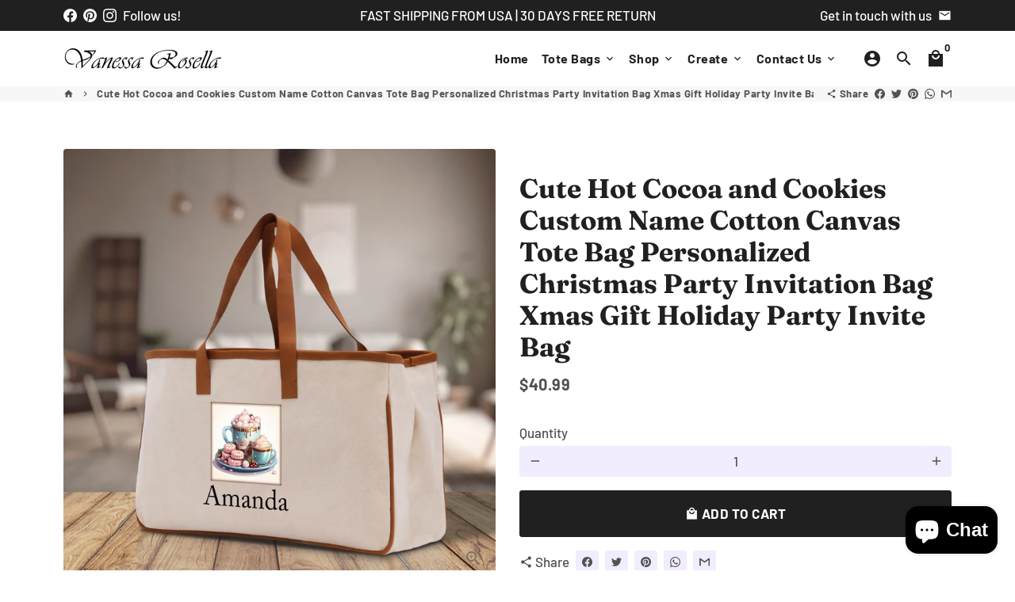

--- FILE ---
content_type: text/html; charset=utf-8
request_url: https://vanessarosella.com/products/cute-hot-cocoa-and-cookies-custom-name-cotton-canvas-tote-bag-personalized-christmas-party-invitation-bag-xmas-gift-holiday-party-invite-bag-370882730
body_size: 44612
content:
<!doctype html>
<html lang="en">
  <head>
    <!-- Basic page needs -->
    <meta charset="utf-8">
    <meta http-equiv="X-UA-Compatible" content="IE=edge,chrome=1">
    <meta name="viewport" content="width=device-width,initial-scale=1,maximum-scale=1,shrink-to-fit=no">
    <meta name="theme-color" content="#fff">
    <meta name="apple-mobile-web-app-capable" content="yes">
    <meta name="mobile-web-app-capable" content="yes">
    <meta name="author" content="Debutify">

    <!-- Preconnect external resources -->
    <link rel="preconnect" href="https://cdn.shopify.com" crossorigin>
    <link rel="preconnect" href="https://fonts.shopifycdn.com" crossorigin>
    <link rel="preconnect" href="https://shop.app" crossorigin>
    <link rel="preconnect" href="https://monorail-edge.shopifysvc.com"><link rel="preconnect" href="https://godog.shopifycloud.com"><link rel="preconnect" href="https://www.google.com">
      <link rel="preconnect" href="https://www.gstatic.com">
      <link rel="preconnect" href="https://www.gstatic.com" crossorigin>
      <link rel="preconnect" href="https://fonts.gstatic.com" crossorigin>
      <link rel="preconnect" href="https://www.recaptcha.net" crossorigin><link rel="preconnect" href="https://debutify.com"><!-- Preload assets -->
    <link rel="preload" href="//vanessarosella.com/cdn/shop/t/25/assets/theme.scss.css?v=70405274065395932181759333829" as="style">
    <link rel="preload" as="font" href="//vanessarosella.com/cdn/fonts/fraunces/fraunces_n7.8276f3981cfafc8569d516ceaa7dfe6a18948a1f.woff2" type="font/woff2" crossorigin>
    <link rel="preload" as="font" href="//vanessarosella.com/cdn/fonts/barlow/barlow_n7.691d1d11f150e857dcbc1c10ef03d825bc378d81.woff2" type="font/woff2" crossorigin>
    <link rel="preload" as="font" href="//vanessarosella.com/cdn/fonts/barlow/barlow_n5.a193a1990790eba0cc5cca569d23799830e90f07.woff2" type="font/woff2" crossorigin>
    <link rel="preload" as="font" href="//vanessarosella.com/cdn/shop/t/25/assets/material-icons.woff2?v=162781309590319795501716594679" type="font/woff2" crossorigin>
    <link rel="preload" href="//vanessarosella.com/cdn/shop/t/25/assets/jquery-2.2.3.min.js?v=40203790232134668251716594679" as="script">
    <link rel="preload" href="//vanessarosella.com/cdn/shop/t/25/assets/theme.min.js?v=167845995137477237751716594679" as="script">
    <link rel="preload" href="//vanessarosella.com/cdn/shop/t/25/assets/lazysizes.min.js?v=46221891067352676611716594679" as="script">
    <link rel="preload" href="//vanessarosella.com/cdn/shop/t/25/assets/dbtfy-addons.min.js?v=42884205635025563501716594679" as="script"><link rel="canonical" href="https://vanessarosella.com/products/cute-hot-cocoa-and-cookies-custom-name-cotton-canvas-tote-bag-personalized-christmas-party-invitation-bag-xmas-gift-holiday-party-invite-bag-370882730"><!-- Fav icon --><link sizes="192x192" rel="shortcut icon" type="image/png" id="favicon" href="//vanessarosella.com/cdn/shop/files/400X400_100x100_crop_center.jpg?v=1645831249">

    <!-- Title and description -->
    <title>
      Cute Hot Cocoa and Cookies Custom Name Cotton Canvas Tote Bag Personal &ndash; Vanessa Rosella
    </title><meta name="description" content="❤ SUPERIOR CONSTRUCTION: This tote beach bag is made of the highest quality canvas material with good stitching that will never let you down. The tote bag is durable, water-resistant, easily washable, and long-lasting; provides your essentials will excellent protection against damage and water!❤ PERFECT FIT: Bags measu"><script src="//vanessarosella.com/cdn/shop/t/25/assets/prefetch.js?v=46811937220655021271716594679" type="text/javascript"></script>
    <!-- Social meta --><!-- /snippets/social-meta-tags.liquid --><meta property="og:site_name" content="Vanessa Rosella">
<meta property="og:url" content="https://vanessarosella.com/products/cute-hot-cocoa-and-cookies-custom-name-cotton-canvas-tote-bag-personalized-christmas-party-invitation-bag-xmas-gift-holiday-party-invite-bag-370882730">
<meta property="og:title" content="Cute Hot Cocoa and Cookies Custom Name Cotton Canvas Tote Bag Personal">
<meta property="og:type" content="product">
<meta property="og:description" content="❤ SUPERIOR CONSTRUCTION: This tote beach bag is made of the highest quality canvas material with good stitching that will never let you down. The tote bag is durable, water-resistant, easily washable, and long-lasting; provides your essentials will excellent protection against damage and water!❤ PERFECT FIT: Bags measu"><meta property="og:price:amount" content="40.99">
  <meta property="og:price:currency" content="USD"><meta property="og:image" content="http://vanessarosella.com/cdn/shop/products/il_fullxfull.5407001912_ov4f_1200x1200.jpg?v=1710211886"><meta property="og:image" content="http://vanessarosella.com/cdn/shop/products/il_fullxfull.5407001912_ov4f_1200x1200.jpg?v=1710211886"><meta property="og:image" content="http://vanessarosella.com/cdn/shop/products/il_fullxfull.5407001912_ov4f_1200x1200.jpg?v=1710211886">
<meta property="og:image:secure_url" content="https://vanessarosella.com/cdn/shop/products/il_fullxfull.5407001912_ov4f_1200x1200.jpg?v=1710211886"><meta property="og:image:secure_url" content="https://vanessarosella.com/cdn/shop/products/il_fullxfull.5407001912_ov4f_1200x1200.jpg?v=1710211886"><meta property="og:image:secure_url" content="https://vanessarosella.com/cdn/shop/products/il_fullxfull.5407001912_ov4f_1200x1200.jpg?v=1710211886"><meta name="twitter:card" content="summary_large_image">
<meta name="twitter:title" content="Cute Hot Cocoa and Cookies Custom Name Cotton Canvas Tote Bag Personal">
<meta name="twitter:description" content="❤ SUPERIOR CONSTRUCTION: This tote beach bag is made of the highest quality canvas material with good stitching that will never let you down. The tote bag is durable, water-resistant, easily washable, and long-lasting; provides your essentials will excellent protection against damage and water!❤ PERFECT FIT: Bags measu">
<!-- CSS  -->
    <link href="//vanessarosella.com/cdn/shop/t/25/assets/theme.scss.css?v=70405274065395932181759333829" rel="stylesheet" type="text/css" media="all" />
<!-- Load fonts independently to prevent rendering blocks -->
    <style>
      @font-face {
  font-family: Fraunces;
  font-weight: 700;
  font-style: normal;
  font-display: swap;
  src: url("//vanessarosella.com/cdn/fonts/fraunces/fraunces_n7.8276f3981cfafc8569d516ceaa7dfe6a18948a1f.woff2") format("woff2"),
       url("//vanessarosella.com/cdn/fonts/fraunces/fraunces_n7.383b2f958615709ba42e3731be308ad164ca4edd.woff") format("woff");
}

      @font-face {
  font-family: Barlow;
  font-weight: 700;
  font-style: normal;
  font-display: swap;
  src: url("//vanessarosella.com/cdn/fonts/barlow/barlow_n7.691d1d11f150e857dcbc1c10ef03d825bc378d81.woff2") format("woff2"),
       url("//vanessarosella.com/cdn/fonts/barlow/barlow_n7.4fdbb1cb7da0e2c2f88492243ffa2b4f91924840.woff") format("woff");
}

      @font-face {
  font-family: Barlow;
  font-weight: 500;
  font-style: normal;
  font-display: swap;
  src: url("//vanessarosella.com/cdn/fonts/barlow/barlow_n5.a193a1990790eba0cc5cca569d23799830e90f07.woff2") format("woff2"),
       url("//vanessarosella.com/cdn/fonts/barlow/barlow_n5.ae31c82169b1dc0715609b8cc6a610b917808358.woff") format("woff");
}

      @font-face {
  font-family: Barlow;
  font-weight: 700;
  font-style: normal;
  font-display: swap;
  src: url("//vanessarosella.com/cdn/fonts/barlow/barlow_n7.691d1d11f150e857dcbc1c10ef03d825bc378d81.woff2") format("woff2"),
       url("//vanessarosella.com/cdn/fonts/barlow/barlow_n7.4fdbb1cb7da0e2c2f88492243ffa2b4f91924840.woff") format("woff");
}

      @font-face {
  font-family: Barlow;
  font-weight: 500;
  font-style: italic;
  font-display: swap;
  src: url("//vanessarosella.com/cdn/fonts/barlow/barlow_i5.714d58286997b65cd479af615cfa9bb0a117a573.woff2") format("woff2"),
       url("//vanessarosella.com/cdn/fonts/barlow/barlow_i5.0120f77e6447d3b5df4bbec8ad8c2d029d87fb21.woff") format("woff");
}

      @font-face {
  font-family: Barlow;
  font-weight: 700;
  font-style: italic;
  font-display: swap;
  src: url("//vanessarosella.com/cdn/fonts/barlow/barlow_i7.50e19d6cc2ba5146fa437a5a7443c76d5d730103.woff2") format("woff2"),
       url("//vanessarosella.com/cdn/fonts/barlow/barlow_i7.47e9f98f1b094d912e6fd631cc3fe93d9f40964f.woff") format("woff");
}

      @font-face {
  font-family: Barlow;
  font-weight: 900;
  font-style: normal;
  font-display: swap;
  src: url("//vanessarosella.com/cdn/fonts/barlow/barlow_n9.0641981c454b3fc3d4db37ebaaf1fec3bc17cc2a.woff2") format("woff2"),
       url("//vanessarosella.com/cdn/fonts/barlow/barlow_n9.888138f2a8741799caa670e6fd6e11a45720c1ae.woff") format("woff");
}

      @font-face {
        font-family: Material Icons;
        font-weight: 400;
        font-style: normal;
        font-display: block;
        src: url(//vanessarosella.com/cdn/shop/t/25/assets/material-icons.woff2?v=162781309590319795501716594679) format("woff2");
      }
    </style>

    <!-- Google Tag Manager --><script>
        (function(w,d,s,l,i){w[l]=w[l]||[];w[l].push({'gtm.start':
            new Date().getTime(),event:'gtm.js'});var f=d.getElementsByTagName(s)[0],
          j=d.createElement(s),dl=l!='dataLayer'?'&l='+l:'';j.async=true;j.src=
          'https://www.googletagmanager.com/gtm.js?id='+i+dl;f.parentNode.insertBefore(j,f);
        })(window,document,'script','dataLayer',"G-2TG2KSZF1H");
      </script><!-- Theme strings and settings --><script>
  window.theme = window.theme || {};

  theme.routes = {
    predictive_search_url: "\/search\/suggest",
    cart_url: "\/cart"
  };

  theme.settings = {
    cartType: "drawer",
    enableCartMessage: false,
    saleType: "amount",
    stickyHeader: true,
    heightHeader: 70,
    heightHeaderMobile: 60,
    icon: "material-icons",
    currencyOriginalPrice: true,
    customCurrency: false,
    facebookPageId: "",
    dbtfyATCAnimationType: "shake",
    dbtfyATCAnimationInterval: 5,
    dbtfyShopProtectImage: true,
    dbtfyShopProtectDrag: true,
    dbtfyShopProtectTextProduct: true,
    dbtfyShopProtectTextArticle: true,
    dbtfyShopProtectCollection: true,
    dbtfySkipCart: false,
    isSearchEnabled: true,
    enableHistoryState: true,
    customScript: "",
    dbtfyInactiveTabFirstMessage: "🔥 Don\u0026#39;t forget this...",
    dbtfyInactiveTabSecondMessage: "🔥 Come back!",
    dbtfyInactiveTabDelay: 1,
    faviconImage: "\/\/vanessarosella.com\/cdn\/shop\/files\/400X400_100x100_crop_center.jpg?v=1645831249",
    cartFaviconImage:"",
    dbtfyCartSavings: true,
    dbtfyCookieBoxEUOnly: true,
    dbtfyGiftWrap: true,
    dbtfyDeliveryDateRequired: false,
    dbtfyOrderFeedbackRequired: false
  };

  theme.variables = {
    small: 769,
    postSmall: 769.1,
    animationDuration: 600,
    animationSlow: 1000,
    transitionSpeed: 300,
    addonsLink: "\/\/vanessarosella.com\/cdn\/shop\/t\/25\/assets\/dbtfy-addons.min.js?v=42884205635025563501716594679",
    fastClickPluginLink: "\/\/vanessarosella.com\/cdn\/shop\/t\/25\/assets\/FastClick.js?v=80848051190165111191716594679",
    jQueryUIPluginLink: "\/\/vanessarosella.com\/cdn\/shop\/t\/25\/assets\/jquery-ui.min.js?v=70596825350812787271716594679",
    jQueryUIAutocompletePluginLink: "\/\/vanessarosella.com\/cdn\/shop\/t\/25\/assets\/jquery.ui.autocomplete.scroll.min.js?v=65694924680175604831716594679",
    jQueryExitIntentPluginLink: "\/\/vanessarosella.com\/cdn\/shop\/t\/25\/assets\/jquery.exitintent.min.js?v=141936771459652646111716594679",
    trackingPluginLink: "\/\/www.17track.net\/externalcall.js",
    speedBoosterPluginLink: "\/\/vanessarosella.com\/cdn\/shop\/t\/25\/assets\/instant.page.min.js?v=48382595191374339231716594679",
    ajaxinatePluginLink: "\/\/vanessarosella.com\/cdn\/shop\/t\/25\/assets\/infinite-scroll.min.js?v=117414503875394727771716594679",
    datePickerPluginLink: "\/\/vanessarosella.com\/cdn\/shop\/t\/25\/assets\/flatpickr.min.js?v=102895051017460611671716594679",
    cartCount: 0,
    shopLocales: [{"shop_locale":{"locale":"en","enabled":true,"primary":true,"published":true}}],
    productPlaceholderSvg: "\u003csvg class=\"placeholder-svg\" xmlns=\"http:\/\/www.w3.org\/2000\/svg\" viewBox=\"0 0 525.5 525.5\"\u003e\u003cpath d=\"M375.5 345.2c0-.1 0-.1 0 0 0-.1 0-.1 0 0-1.1-2.9-2.3-5.5-3.4-7.8-1.4-4.7-2.4-13.8-.5-19.8 3.4-10.6 3.6-40.6 1.2-54.5-2.3-14-12.3-29.8-18.5-36.9-5.3-6.2-12.8-14.9-15.4-17.9 8.6-5.6 13.3-13.3 14-23 0-.3 0-.6.1-.8.4-4.1-.6-9.9-3.9-13.5-2.1-2.3-4.8-3.5-8-3.5h-54.9c-.8-7.1-3-13-5.2-17.5-6.8-13.9-12.5-16.5-21.2-16.5h-.7c-8.7 0-14.4 2.5-21.2 16.5-2.2 4.5-4.4 10.4-5.2 17.5h-48.5c-3.2 0-5.9 1.2-8 3.5-3.2 3.6-4.3 9.3-3.9 13.5 0 .2 0 .5.1.8.7 9.8 5.4 17.4 14 23-2.6 3.1-10.1 11.7-15.4 17.9-6.1 7.2-16.1 22.9-18.5 36.9-2.2 13.3-1.2 47.4 1 54.9 1.1 3.8 1.4 14.5-.2 19.4-1.2 2.4-2.3 5-3.4 7.9-4.4 11.6-6.2 26.3-5 32.6 1.8 9.9 16.5 14.4 29.4 14.4h176.8c12.9 0 27.6-4.5 29.4-14.4 1.2-6.5-.5-21.1-5-32.7zm-97.7-178c.3-3.2.8-10.6-.2-18 2.4 4.3 5 10.5 5.9 18h-5.7zm-36.3-17.9c-1 7.4-.5 14.8-.2 18h-5.7c.9-7.5 3.5-13.7 5.9-18zm4.5-6.9c0-.1.1-.2.1-.4 4.4-5.3 8.4-5.8 13.1-5.8h.7c4.7 0 8.7.6 13.1 5.8 0 .1 0 .2.1.4 3.2 8.9 2.2 21.2 1.8 25h-30.7c-.4-3.8-1.3-16.1 1.8-25zm-70.7 42.5c0-.3 0-.6-.1-.9-.3-3.4.5-8.4 3.1-11.3 1-1.1 2.1-1.7 3.4-2.1l-.6.6c-2.8 3.1-3.7 8.1-3.3 11.6 0 .2 0 .5.1.8.3 3.5.9 11.7 10.6 18.8.3.2.8.2 1-.2.2-.3.2-.8-.2-1-9.2-6.7-9.8-14.4-10-17.7 0-.3 0-.6-.1-.8-.3-3.2.5-7.7 3-10.5.8-.8 1.7-1.5 2.6-1.9h155.7c1 .4 1.9 1.1 2.6 1.9 2.5 2.8 3.3 7.3 3 10.5 0 .2 0 .5-.1.8-.3 3.6-1 13.1-13.8 20.1-.3.2-.5.6-.3 1 .1.2.4.4.6.4.1 0 .2 0 .3-.1 13.5-7.5 14.3-17.5 14.6-21.3 0-.3 0-.5.1-.8.4-3.5-.5-8.5-3.3-11.6l-.6-.6c1.3.4 2.5 1.1 3.4 2.1 2.6 2.9 3.5 7.9 3.1 11.3 0 .3 0 .6-.1.9-1.5 20.9-23.6 31.4-65.5 31.4h-43.8c-41.8 0-63.9-10.5-65.4-31.4zm91 89.1h-7c0-1.5 0-3-.1-4.2-.2-12.5-2.2-31.1-2.7-35.1h3.6c.8 0 1.4-.6 1.4-1.4v-14.1h2.4v14.1c0 .8.6 1.4 1.4 1.4h3.7c-.4 3.9-2.4 22.6-2.7 35.1v4.2zm65.3 11.9h-16.8c-.4 0-.7.3-.7.7 0 .4.3.7.7.7h16.8v2.8h-62.2c0-.9-.1-1.9-.1-2.8h33.9c.4 0 .7-.3.7-.7 0-.4-.3-.7-.7-.7h-33.9c-.1-3.2-.1-6.3-.1-9h62.5v9zm-12.5 24.4h-6.3l.2-1.6h5.9l.2 1.6zm-5.8-4.5l1.6-12.3h2l1.6 12.3h-5.2zm-57-19.9h-62.4v-9h62.5c0 2.7 0 5.8-.1 9zm-62.4 1.4h62.4c0 .9-.1 1.8-.1 2.8H194v-2.8zm65.2 0h7.3c0 .9.1 1.8.1 2.8H259c.1-.9.1-1.8.1-2.8zm7.2-1.4h-7.2c.1-3.2.1-6.3.1-9h7c0 2.7 0 5.8.1 9zm-7.7-66.7v6.8h-9v-6.8h9zm-8.9 8.3h9v.7h-9v-.7zm0 2.1h9v2.3h-9v-2.3zm26-1.4h-9v-.7h9v.7zm-9 3.7v-2.3h9v2.3h-9zm9-5.9h-9v-6.8h9v6.8zm-119.3 91.1c-2.1-7.1-3-40.9-.9-53.6 2.2-13.5 11.9-28.6 17.8-35.6 5.6-6.5 13.5-15.7 15.7-18.3 11.4 6.4 28.7 9.6 51.8 9.6h6v14.1c0 .8.6 1.4 1.4 1.4h5.4c.3 3.1 2.4 22.4 2.7 35.1 0 1.2.1 2.6.1 4.2h-63.9c-.8 0-1.4.6-1.4 1.4v16.1c0 .8.6 1.4 1.4 1.4H256c-.8 11.8-2.8 24.7-8 33.3-2.6 4.4-4.9 8.5-6.9 12.2-.4.7-.1 1.6.6 1.9.2.1.4.2.6.2.5 0 1-.3 1.3-.8 1.9-3.7 4.2-7.7 6.8-12.1 5.4-9.1 7.6-22.5 8.4-34.7h7.8c.7 11.2 2.6 23.5 7.1 32.4.2.5.8.8 1.3.8.2 0 .4 0 .6-.2.7-.4 1-1.2.6-1.9-4.3-8.5-6.1-20.3-6.8-31.1H312l-2.4 18.6c-.1.4.1.8.3 1.1.3.3.7.5 1.1.5h9.6c.4 0 .8-.2 1.1-.5.3-.3.4-.7.3-1.1l-2.4-18.6H333c.8 0 1.4-.6 1.4-1.4v-16.1c0-.8-.6-1.4-1.4-1.4h-63.9c0-1.5 0-2.9.1-4.2.2-12.7 2.3-32 2.7-35.1h5.2c.8 0 1.4-.6 1.4-1.4v-14.1h6.2c23.1 0 40.4-3.2 51.8-9.6 2.3 2.6 10.1 11.8 15.7 18.3 5.9 6.9 15.6 22.1 17.8 35.6 2.2 13.4 2 43.2-1.1 53.1-1.2 3.9-1.4 8.7-1 13-1.7-2.8-2.9-4.4-3-4.6-.2-.3-.6-.5-.9-.6h-.5c-.2 0-.4.1-.5.2-.6.5-.8 1.4-.3 2 0 0 .2.3.5.8 1.4 2.1 5.6 8.4 8.9 16.7h-42.9v-43.8c0-.8-.6-1.4-1.4-1.4s-1.4.6-1.4 1.4v44.9c0 .1-.1.2-.1.3 0 .1 0 .2.1.3v9c-1.1 2-3.9 3.7-10.5 3.7h-7.5c-.4 0-.7.3-.7.7 0 .4.3.7.7.7h7.5c5 0 8.5-.9 10.5-2.8-.1 3.1-1.5 6.5-10.5 6.5H210.4c-9 0-10.5-3.4-10.5-6.5 2 1.9 5.5 2.8 10.5 2.8h67.4c.4 0 .7-.3.7-.7 0-.4-.3-.7-.7-.7h-67.4c-6.7 0-9.4-1.7-10.5-3.7v-54.5c0-.8-.6-1.4-1.4-1.4s-1.4.6-1.4 1.4v43.8h-43.6c4.2-10.2 9.4-17.4 9.5-17.5.5-.6.3-1.5-.3-2s-1.5-.3-2 .3c-.1.2-1.4 2-3.2 5 .1-4.9-.4-10.2-1.1-12.8zm221.4 60.2c-1.5 8.3-14.9 12-26.6 12H174.4c-11.8 0-25.1-3.8-26.6-12-1-5.7.6-19.3 4.6-30.2H197v9.8c0 6.4 4.5 9.7 13.4 9.7h105.4c8.9 0 13.4-3.3 13.4-9.7v-9.8h44c4 10.9 5.6 24.5 4.6 30.2z\"\/\u003e\u003cpath d=\"M286.1 359.3c0 .4.3.7.7.7h14.7c.4 0 .7-.3.7-.7 0-.4-.3-.7-.7-.7h-14.7c-.3 0-.7.3-.7.7zm5.3-145.6c13.5-.5 24.7-2.3 33.5-5.3.4-.1.6-.5.4-.9-.1-.4-.5-.6-.9-.4-8.6 3-19.7 4.7-33 5.2-.4 0-.7.3-.7.7 0 .4.3.7.7.7zm-11.3.1c.4 0 .7-.3.7-.7 0-.4-.3-.7-.7-.7H242c-19.9 0-35.3-2.5-45.9-7.4-.4-.2-.8 0-.9.3-.2.4 0 .8.3.9 10.8 5 26.4 7.5 46.5 7.5h38.1zm-7.2 116.9c.4.1.9.1 1.4.1 1.7 0 3.4-.7 4.7-1.9 1.4-1.4 1.9-3.2 1.5-5-.2-.8-.9-1.2-1.7-1.1-.8.2-1.2.9-1.1 1.7.3 1.2-.4 2-.7 2.4-.9.9-2.2 1.3-3.4 1-.8-.2-1.5.3-1.7 1.1s.2 1.5 1 1.7z\"\/\u003e\u003cpath d=\"M275.5 331.6c-.8 0-1.4.6-1.5 1.4 0 .8.6 1.4 1.4 1.5h.3c3.6 0 7-2.8 7.7-6.3.2-.8-.4-1.5-1.1-1.7-.8-.2-1.5.4-1.7 1.1-.4 2.3-2.8 4.2-5.1 4zm5.4 1.6c-.6.5-.6 1.4-.1 2 1.1 1.3 2.5 2.2 4.2 2.8.2.1.3.1.5.1.6 0 1.1-.3 1.3-.9.3-.7-.1-1.6-.8-1.8-1.2-.5-2.2-1.2-3-2.1-.6-.6-1.5-.6-2.1-.1zm-38.2 12.7c.5 0 .9 0 1.4-.1.8-.2 1.3-.9 1.1-1.7-.2-.8-.9-1.3-1.7-1.1-1.2.3-2.5-.1-3.4-1-.4-.4-1-1.2-.8-2.4.2-.8-.3-1.5-1.1-1.7-.8-.2-1.5.3-1.7 1.1-.4 1.8.1 3.7 1.5 5 1.2 1.2 2.9 1.9 4.7 1.9z\"\/\u003e\u003cpath d=\"M241.2 349.6h.3c.8 0 1.4-.7 1.4-1.5s-.7-1.4-1.5-1.4c-2.3.1-4.6-1.7-5.1-4-.2-.8-.9-1.3-1.7-1.1-.8.2-1.3.9-1.1 1.7.7 3.5 4.1 6.3 7.7 6.3zm-9.7 3.6c.2 0 .3 0 .5-.1 1.6-.6 3-1.6 4.2-2.8.5-.6.5-1.5-.1-2s-1.5-.5-2 .1c-.8.9-1.8 1.6-3 2.1-.7.3-1.1 1.1-.8 1.8 0 .6.6.9 1.2.9z\"\/\u003e\u003c\/svg\u003e"
  };

  theme.strings = {
    zoomClose: "Close (Esc)",
    zoomPrev: "Previous (Left arrow key)",
    zoomNext: "Next (Right arrow key)",
    moneyFormat: "\u003cspan class=money\u003e${{amount}}\u003c\/span\u003e",
    moneyWithCurrencyFormat: "${{amount}} USD",
    currencyFormat: "money_format",
    saveFormat: "Save {{ saved_amount }}",
    addressError: "Error looking up that address",
    addressNoResults: "No results for that address",
    addressQueryLimit: "You have exceeded the Google API usage limit. Consider upgrading to a \u003ca href=\"https:\/\/developers.google.com\/maps\/premium\/usage-limits\"\u003ePremium Plan\u003c\/a\u003e.",
    authError: "There was a problem authenticating your Google Maps account.",
    cartCookie: "Enable cookies to use the shopping cart",
    addToCart: "Add to Cart",
    soldOut: "Sold Out",
    unavailable: "Unavailable",
    regularPrice: "Regular price",
    salePrice: "Sale price",
    saveLabel: "Save {{ saved_amount }}",
    quantityLabel: "Quantity",
    closeText: "close (esc)",
    shopCurrency: "USD",
    months: {
      full: {
        1: "January",
        2: "February",
        3: "March",
        4: "April",
        5: "May",
        6: "June",
        7: "July",
        8: "August",
        9: "September",
        10: "October",
        11: "November",
        12: "December"
      },
      short: {
        1: "Jan",
        2: "Feb",
        3: "Mar",
        4: "Apr",
        5: "May",
        6: "Jun",
        7: "Jul",
        8: "Aug",
        9: "Sep",
        10: "Oct",
        11: "Nov",
        12: "Dec"
      }
    },
    weekdays: {
      full: {
        0: "Sunday",
        1: "Monday",
        2: "Tuesday",
        3: "Wednesday",
        4: "Thursday",
        5: "Friday",
        6: "Saturday"
      },
      short: {
        0: "Sun",
        1: "Mon",
        2: "Tue",
        3: "Wed",
        4: "Thu",
        5: "Fri",
        6: "Sat"
      }
    },
    agreeTermsWarningMessage: "You must agree with the terms and conditions of sales to check out.",
    deliveryDateWarningMessage: "Make a selection to continue",shopPrimaryLocale: "en",};

  theme.addons = {"addons": {"dbtfy_addtocart_animation": true,"dbtfy_age_check": false, "dbtfy_agree_to_terms": false,"dbtfy_automatic_geolocation": false,"dbtfy_back_in_stock": false ,"dbtfy_cart_favicon": true,"dbtfy_cart_discount": true,"dbtfy_cart_goal": false,"dbtfy_cart_reminder": true,"dbtfy_cart_savings": true,"dbtfy_cart_upsell": true,"dbtfy_collection_addtocart": false,"dbtfy_collection_filters": true,"dbtfy_color_swatches": false,"dbtfy_cookie_box": false,"dbtfy_custom_currencies": false,"dbtfy_customizable_products": true,"dbtfy_delivery_date": false,"dbtfy_delivery_time": true,"dbtfy_discount_saved": true,"dbtfy_facebook_messenger": false,"dbtfy_faq_page": true,"dbtfy_gift_wrap": true,"dbtfy_infinite_scroll": true,"dbtfy_inactive_tab_message": true,"dbtfy_instagram_feed": false,"dbtfy_inventory_quantity": false,"dbtfy_linked_options": false ,"dbtfy_mega_menu": false,"dbtfy_menu_bar": true,"dbtfy_minimum_order": false,"dbtfy_newsletter_popup": true,"dbtfy_order_feedback": false,"dbtfy_order_tracking": true,"dbtfy_page_speed_booster": true,"dbtfy_page_transition": false,"dbtfy_pricing_table": false,"dbtfy_product_bullet_points": true,"dbtfy_product_image_crop": true,"dbtfy_product_swatches": true,"dbtfy_product_tabs": true,"dbtfy_quantity_breaks": true,"dbtfy_quick_compare": false,"dbtfy_quick_view": true,"dbtfy_recently_viewed": true,"dbtfy_shop_protect": true,"dbtfy_skip_cart": false,"dbtfy_size_chart": true,"dbtfy_smart_search": true,"dbtfy_social_discount": false,"dbtfy_sticky_addtocart": true,"dbtfy_synced_variant_image": true,"dbtfy_trust_badge": true,"dbtfy_upsell_bundles": true,"dbtfy_upsell_popup": true,"dbtfy_wish_list": true}}



  window.lazySizesConfig = window.lazySizesConfig || {};
  window.lazySizesConfig.customMedia = {
    "--small": `(max-width: ${theme.variables.small}px)`
  };
</script>
<!-- JS -->
    <script src="//vanessarosella.com/cdn/shop/t/25/assets/jquery-2.2.3.min.js?v=40203790232134668251716594679" type="text/javascript"></script>

    <script src="//vanessarosella.com/cdn/shop/t/25/assets/theme.min.js?v=167845995137477237751716594679" defer="defer"></script>

    <script src="//vanessarosella.com/cdn/shop/t/25/assets/lazysizes.min.js?v=46221891067352676611716594679" async="async"></script><!-- Header hook for plugins -->
    <script>window.performance && window.performance.mark && window.performance.mark('shopify.content_for_header.start');</script><meta name="google-site-verification" content="R9L2LzXQJ2JQjrnB6vUf9lvQa_CpXAx-kr4asiQd40U">
<meta name="google-site-verification" content="rElt7xg0T57ukCrxrTkAtyGAv5uFRCFFJiLOel7sRBU">
<meta name="google-site-verification" content="aUfnkSJgj84dWcSIkLFEdyFolaJEjR6DVpCGwKQ5h6c">
<meta name="google-site-verification" content="fN7XTK43Q9VVJSM19zf8qpCN-zRZ5Ah1T-dg19wK4RY">
<meta id="shopify-digital-wallet" name="shopify-digital-wallet" content="/51182895301/digital_wallets/dialog">
<meta name="shopify-checkout-api-token" content="30cbe47d8be72b4d7ed43fdec865ebc3">
<meta id="in-context-paypal-metadata" data-shop-id="51182895301" data-venmo-supported="false" data-environment="production" data-locale="en_US" data-paypal-v4="true" data-currency="USD">
<link rel="alternate" type="application/json+oembed" href="https://vanessarosella.com/products/cute-hot-cocoa-and-cookies-custom-name-cotton-canvas-tote-bag-personalized-christmas-party-invitation-bag-xmas-gift-holiday-party-invite-bag-370882730.oembed">
<script async="async" src="/checkouts/internal/preloads.js?locale=en-US"></script>
<link rel="preconnect" href="https://shop.app" crossorigin="anonymous">
<script async="async" src="https://shop.app/checkouts/internal/preloads.js?locale=en-US&shop_id=51182895301" crossorigin="anonymous"></script>
<script id="apple-pay-shop-capabilities" type="application/json">{"shopId":51182895301,"countryCode":"US","currencyCode":"USD","merchantCapabilities":["supports3DS"],"merchantId":"gid:\/\/shopify\/Shop\/51182895301","merchantName":"Vanessa Rosella","requiredBillingContactFields":["postalAddress","email"],"requiredShippingContactFields":["postalAddress","email"],"shippingType":"shipping","supportedNetworks":["visa","masterCard","amex","discover","elo","jcb"],"total":{"type":"pending","label":"Vanessa Rosella","amount":"1.00"},"shopifyPaymentsEnabled":true,"supportsSubscriptions":true}</script>
<script id="shopify-features" type="application/json">{"accessToken":"30cbe47d8be72b4d7ed43fdec865ebc3","betas":["rich-media-storefront-analytics"],"domain":"vanessarosella.com","predictiveSearch":true,"shopId":51182895301,"locale":"en"}</script>
<script>var Shopify = Shopify || {};
Shopify.shop = "vincenzasilviacream.myshopify.com";
Shopify.locale = "en";
Shopify.currency = {"active":"USD","rate":"1.0"};
Shopify.country = "US";
Shopify.theme = {"name":"Copy of debutify Speed Optimized : Debutify 4.10.2","id":137948332229,"schema_name":"Debutify","schema_version":"4.10.2","theme_store_id":null,"role":"main"};
Shopify.theme.handle = "null";
Shopify.theme.style = {"id":null,"handle":null};
Shopify.cdnHost = "vanessarosella.com/cdn";
Shopify.routes = Shopify.routes || {};
Shopify.routes.root = "/";</script>
<script type="module">!function(o){(o.Shopify=o.Shopify||{}).modules=!0}(window);</script>
<script>!function(o){function n(){var o=[];function n(){o.push(Array.prototype.slice.apply(arguments))}return n.q=o,n}var t=o.Shopify=o.Shopify||{};t.loadFeatures=n(),t.autoloadFeatures=n()}(window);</script>
<script>
  window.ShopifyPay = window.ShopifyPay || {};
  window.ShopifyPay.apiHost = "shop.app\/pay";
  window.ShopifyPay.redirectState = null;
</script>
<script id="shop-js-analytics" type="application/json">{"pageType":"product"}</script>
<script defer="defer" async type="module" src="//vanessarosella.com/cdn/shopifycloud/shop-js/modules/v2/client.init-shop-cart-sync_C5BV16lS.en.esm.js"></script>
<script defer="defer" async type="module" src="//vanessarosella.com/cdn/shopifycloud/shop-js/modules/v2/chunk.common_CygWptCX.esm.js"></script>
<script type="module">
  await import("//vanessarosella.com/cdn/shopifycloud/shop-js/modules/v2/client.init-shop-cart-sync_C5BV16lS.en.esm.js");
await import("//vanessarosella.com/cdn/shopifycloud/shop-js/modules/v2/chunk.common_CygWptCX.esm.js");

  window.Shopify.SignInWithShop?.initShopCartSync?.({"fedCMEnabled":true,"windoidEnabled":true});

</script>
<script>
  window.Shopify = window.Shopify || {};
  if (!window.Shopify.featureAssets) window.Shopify.featureAssets = {};
  window.Shopify.featureAssets['shop-js'] = {"shop-cart-sync":["modules/v2/client.shop-cart-sync_ZFArdW7E.en.esm.js","modules/v2/chunk.common_CygWptCX.esm.js"],"init-fed-cm":["modules/v2/client.init-fed-cm_CmiC4vf6.en.esm.js","modules/v2/chunk.common_CygWptCX.esm.js"],"shop-button":["modules/v2/client.shop-button_tlx5R9nI.en.esm.js","modules/v2/chunk.common_CygWptCX.esm.js"],"shop-cash-offers":["modules/v2/client.shop-cash-offers_DOA2yAJr.en.esm.js","modules/v2/chunk.common_CygWptCX.esm.js","modules/v2/chunk.modal_D71HUcav.esm.js"],"init-windoid":["modules/v2/client.init-windoid_sURxWdc1.en.esm.js","modules/v2/chunk.common_CygWptCX.esm.js"],"shop-toast-manager":["modules/v2/client.shop-toast-manager_ClPi3nE9.en.esm.js","modules/v2/chunk.common_CygWptCX.esm.js"],"init-shop-email-lookup-coordinator":["modules/v2/client.init-shop-email-lookup-coordinator_B8hsDcYM.en.esm.js","modules/v2/chunk.common_CygWptCX.esm.js"],"init-shop-cart-sync":["modules/v2/client.init-shop-cart-sync_C5BV16lS.en.esm.js","modules/v2/chunk.common_CygWptCX.esm.js"],"avatar":["modules/v2/client.avatar_BTnouDA3.en.esm.js"],"pay-button":["modules/v2/client.pay-button_FdsNuTd3.en.esm.js","modules/v2/chunk.common_CygWptCX.esm.js"],"init-customer-accounts":["modules/v2/client.init-customer-accounts_DxDtT_ad.en.esm.js","modules/v2/client.shop-login-button_C5VAVYt1.en.esm.js","modules/v2/chunk.common_CygWptCX.esm.js","modules/v2/chunk.modal_D71HUcav.esm.js"],"init-shop-for-new-customer-accounts":["modules/v2/client.init-shop-for-new-customer-accounts_ChsxoAhi.en.esm.js","modules/v2/client.shop-login-button_C5VAVYt1.en.esm.js","modules/v2/chunk.common_CygWptCX.esm.js","modules/v2/chunk.modal_D71HUcav.esm.js"],"shop-login-button":["modules/v2/client.shop-login-button_C5VAVYt1.en.esm.js","modules/v2/chunk.common_CygWptCX.esm.js","modules/v2/chunk.modal_D71HUcav.esm.js"],"init-customer-accounts-sign-up":["modules/v2/client.init-customer-accounts-sign-up_CPSyQ0Tj.en.esm.js","modules/v2/client.shop-login-button_C5VAVYt1.en.esm.js","modules/v2/chunk.common_CygWptCX.esm.js","modules/v2/chunk.modal_D71HUcav.esm.js"],"shop-follow-button":["modules/v2/client.shop-follow-button_Cva4Ekp9.en.esm.js","modules/v2/chunk.common_CygWptCX.esm.js","modules/v2/chunk.modal_D71HUcav.esm.js"],"checkout-modal":["modules/v2/client.checkout-modal_BPM8l0SH.en.esm.js","modules/v2/chunk.common_CygWptCX.esm.js","modules/v2/chunk.modal_D71HUcav.esm.js"],"lead-capture":["modules/v2/client.lead-capture_Bi8yE_yS.en.esm.js","modules/v2/chunk.common_CygWptCX.esm.js","modules/v2/chunk.modal_D71HUcav.esm.js"],"shop-login":["modules/v2/client.shop-login_D6lNrXab.en.esm.js","modules/v2/chunk.common_CygWptCX.esm.js","modules/v2/chunk.modal_D71HUcav.esm.js"],"payment-terms":["modules/v2/client.payment-terms_CZxnsJam.en.esm.js","modules/v2/chunk.common_CygWptCX.esm.js","modules/v2/chunk.modal_D71HUcav.esm.js"]};
</script>
<script>(function() {
  var isLoaded = false;
  function asyncLoad() {
    if (isLoaded) return;
    isLoaded = true;
    var urls = ["https:\/\/s1-cdn.a2rev.com\/a2\/1.2.3\/js\/app.js?shop=vincenzasilviacream.myshopify.com","https:\/\/chimpstatic.com\/mcjs-connected\/js\/users\/700a3edba25c444ddd299732c\/878315817706d74cb6e8cad96.js?shop=vincenzasilviacream.myshopify.com"];
    for (var i = 0; i < urls.length; i++) {
      var s = document.createElement('script');
      s.type = 'text/javascript';
      s.async = true;
      s.src = urls[i];
      var x = document.getElementsByTagName('script')[0];
      x.parentNode.insertBefore(s, x);
    }
  };
  if(window.attachEvent) {
    window.attachEvent('onload', asyncLoad);
  } else {
    window.addEventListener('load', asyncLoad, false);
  }
})();</script>
<script id="__st">var __st={"a":51182895301,"offset":-28800,"reqid":"9191416c-9f73-414b-bbf7-e1c067c449f4-1768765751","pageurl":"vanessarosella.com\/products\/cute-hot-cocoa-and-cookies-custom-name-cotton-canvas-tote-bag-personalized-christmas-party-invitation-bag-xmas-gift-holiday-party-invite-bag-370882730","u":"360eb98c518a","p":"product","rtyp":"product","rid":7695590424773};</script>
<script>window.ShopifyPaypalV4VisibilityTracking = true;</script>
<script id="captcha-bootstrap">!function(){'use strict';const t='contact',e='account',n='new_comment',o=[[t,t],['blogs',n],['comments',n],[t,'customer']],c=[[e,'customer_login'],[e,'guest_login'],[e,'recover_customer_password'],[e,'create_customer']],r=t=>t.map((([t,e])=>`form[action*='/${t}']:not([data-nocaptcha='true']) input[name='form_type'][value='${e}']`)).join(','),a=t=>()=>t?[...document.querySelectorAll(t)].map((t=>t.form)):[];function s(){const t=[...o],e=r(t);return a(e)}const i='password',u='form_key',d=['recaptcha-v3-token','g-recaptcha-response','h-captcha-response',i],f=()=>{try{return window.sessionStorage}catch{return}},m='__shopify_v',_=t=>t.elements[u];function p(t,e,n=!1){try{const o=window.sessionStorage,c=JSON.parse(o.getItem(e)),{data:r}=function(t){const{data:e,action:n}=t;return t[m]||n?{data:e,action:n}:{data:t,action:n}}(c);for(const[e,n]of Object.entries(r))t.elements[e]&&(t.elements[e].value=n);n&&o.removeItem(e)}catch(o){console.error('form repopulation failed',{error:o})}}const l='form_type',E='cptcha';function T(t){t.dataset[E]=!0}const w=window,h=w.document,L='Shopify',v='ce_forms',y='captcha';let A=!1;((t,e)=>{const n=(g='f06e6c50-85a8-45c8-87d0-21a2b65856fe',I='https://cdn.shopify.com/shopifycloud/storefront-forms-hcaptcha/ce_storefront_forms_captcha_hcaptcha.v1.5.2.iife.js',D={infoText:'Protected by hCaptcha',privacyText:'Privacy',termsText:'Terms'},(t,e,n)=>{const o=w[L][v],c=o.bindForm;if(c)return c(t,g,e,D).then(n);var r;o.q.push([[t,g,e,D],n]),r=I,A||(h.body.append(Object.assign(h.createElement('script'),{id:'captcha-provider',async:!0,src:r})),A=!0)});var g,I,D;w[L]=w[L]||{},w[L][v]=w[L][v]||{},w[L][v].q=[],w[L][y]=w[L][y]||{},w[L][y].protect=function(t,e){n(t,void 0,e),T(t)},Object.freeze(w[L][y]),function(t,e,n,w,h,L){const[v,y,A,g]=function(t,e,n){const i=e?o:[],u=t?c:[],d=[...i,...u],f=r(d),m=r(i),_=r(d.filter((([t,e])=>n.includes(e))));return[a(f),a(m),a(_),s()]}(w,h,L),I=t=>{const e=t.target;return e instanceof HTMLFormElement?e:e&&e.form},D=t=>v().includes(t);t.addEventListener('submit',(t=>{const e=I(t);if(!e)return;const n=D(e)&&!e.dataset.hcaptchaBound&&!e.dataset.recaptchaBound,o=_(e),c=g().includes(e)&&(!o||!o.value);(n||c)&&t.preventDefault(),c&&!n&&(function(t){try{if(!f())return;!function(t){const e=f();if(!e)return;const n=_(t);if(!n)return;const o=n.value;o&&e.removeItem(o)}(t);const e=Array.from(Array(32),(()=>Math.random().toString(36)[2])).join('');!function(t,e){_(t)||t.append(Object.assign(document.createElement('input'),{type:'hidden',name:u})),t.elements[u].value=e}(t,e),function(t,e){const n=f();if(!n)return;const o=[...t.querySelectorAll(`input[type='${i}']`)].map((({name:t})=>t)),c=[...d,...o],r={};for(const[a,s]of new FormData(t).entries())c.includes(a)||(r[a]=s);n.setItem(e,JSON.stringify({[m]:1,action:t.action,data:r}))}(t,e)}catch(e){console.error('failed to persist form',e)}}(e),e.submit())}));const S=(t,e)=>{t&&!t.dataset[E]&&(n(t,e.some((e=>e===t))),T(t))};for(const o of['focusin','change'])t.addEventListener(o,(t=>{const e=I(t);D(e)&&S(e,y())}));const B=e.get('form_key'),M=e.get(l),P=B&&M;t.addEventListener('DOMContentLoaded',(()=>{const t=y();if(P)for(const e of t)e.elements[l].value===M&&p(e,B);[...new Set([...A(),...v().filter((t=>'true'===t.dataset.shopifyCaptcha))])].forEach((e=>S(e,t)))}))}(h,new URLSearchParams(w.location.search),n,t,e,['guest_login'])})(!0,!0)}();</script>
<script integrity="sha256-4kQ18oKyAcykRKYeNunJcIwy7WH5gtpwJnB7kiuLZ1E=" data-source-attribution="shopify.loadfeatures" defer="defer" src="//vanessarosella.com/cdn/shopifycloud/storefront/assets/storefront/load_feature-a0a9edcb.js" crossorigin="anonymous"></script>
<script crossorigin="anonymous" defer="defer" src="//vanessarosella.com/cdn/shopifycloud/storefront/assets/shopify_pay/storefront-65b4c6d7.js?v=20250812"></script>
<script data-source-attribution="shopify.dynamic_checkout.dynamic.init">var Shopify=Shopify||{};Shopify.PaymentButton=Shopify.PaymentButton||{isStorefrontPortableWallets:!0,init:function(){window.Shopify.PaymentButton.init=function(){};var t=document.createElement("script");t.src="https://vanessarosella.com/cdn/shopifycloud/portable-wallets/latest/portable-wallets.en.js",t.type="module",document.head.appendChild(t)}};
</script>
<script data-source-attribution="shopify.dynamic_checkout.buyer_consent">
  function portableWalletsHideBuyerConsent(e){var t=document.getElementById("shopify-buyer-consent"),n=document.getElementById("shopify-subscription-policy-button");t&&n&&(t.classList.add("hidden"),t.setAttribute("aria-hidden","true"),n.removeEventListener("click",e))}function portableWalletsShowBuyerConsent(e){var t=document.getElementById("shopify-buyer-consent"),n=document.getElementById("shopify-subscription-policy-button");t&&n&&(t.classList.remove("hidden"),t.removeAttribute("aria-hidden"),n.addEventListener("click",e))}window.Shopify?.PaymentButton&&(window.Shopify.PaymentButton.hideBuyerConsent=portableWalletsHideBuyerConsent,window.Shopify.PaymentButton.showBuyerConsent=portableWalletsShowBuyerConsent);
</script>
<script data-source-attribution="shopify.dynamic_checkout.cart.bootstrap">document.addEventListener("DOMContentLoaded",(function(){function t(){return document.querySelector("shopify-accelerated-checkout-cart, shopify-accelerated-checkout")}if(t())Shopify.PaymentButton.init();else{new MutationObserver((function(e,n){t()&&(Shopify.PaymentButton.init(),n.disconnect())})).observe(document.body,{childList:!0,subtree:!0})}}));
</script>
<link id="shopify-accelerated-checkout-styles" rel="stylesheet" media="screen" href="https://vanessarosella.com/cdn/shopifycloud/portable-wallets/latest/accelerated-checkout-backwards-compat.css" crossorigin="anonymous">
<style id="shopify-accelerated-checkout-cart">
        #shopify-buyer-consent {
  margin-top: 1em;
  display: inline-block;
  width: 100%;
}

#shopify-buyer-consent.hidden {
  display: none;
}

#shopify-subscription-policy-button {
  background: none;
  border: none;
  padding: 0;
  text-decoration: underline;
  font-size: inherit;
  cursor: pointer;
}

#shopify-subscription-policy-button::before {
  box-shadow: none;
}

      </style>

<script>window.performance && window.performance.mark && window.performance.mark('shopify.content_for_header.end');</script>

    

  
    <link href="//vanessarosella.com/cdn/shop/t/25/assets/fancybox.min.css?v=178684395451874162921716594679" rel="stylesheet" type="text/css" media="all" />
    <link href="//vanessarosella.com/cdn/shop/t/25/assets/a2reviews-custom.css?v=355361022689834481716594679" rel="stylesheet" type="text/css" media="all" />
    <script defer src='https://cdn.debutify.com/scripts/production/dmluY2VuemFzaWx2aWFjcmVhbS5teXNob3BpZnkuY29t/debutify_script_tags.js'></script>
    


<script type="text/javascript">var A2_Reviews_Shopify = { domain:"vanessarosella.com", loading_url:"https://static.a2rev.com/icons/loading-orange.svg", settings:{"script_options":false,"total_widget_display_on":["index","collection","product"],"observer_active":false,"loadInHead":false,"star_style":"awesome","star_solid":"\u003csvg style=\"color:#ff9800;fill:#ff9800;\" aria-hidden=\"true\" focusable=\"false\" data-prefix=\"fas\" data-icon=\"star\" class=\"svg-inline--fa fa-star fa-w-18\" role=\"img\" xmlns=\"http:\/\/www.w3.org\/2000\/svg\" viewBox=\"0 0 576 512\"\u003e\u003cpath fill=\"currentColor\" d=\"M259.3 17.8L194 150.2 47.9 171.5c-26.2 3.8-36.7 36.1-17.7 54.6l105.7 103-25 145.5c-4.5 26.3 23.2 46 46.4 33.7L288 439.6l130.7 68.7c23.2 12.2 50.9-7.4 46.4-33.7l-25-145.5 105.7-103c19-18.5 8.5-50.8-17.7-54.6L382 150.2 316.7 17.8c-11.7-23.6-45.6-23.9-57.4 0z\"\u003e\u003c\/path\u003e\u003c\/svg\u003e","star_regular":"\u003csvg style=\"color:#c4c4c4;fill:#c4c4c4;\" aria-hidden=\"true\" focusable=\"false\" data-prefix=\"far\" data-icon=\"star\" class=\"svg-inline--fa fa-star fa-w-18\" role=\"img\" xmlns=\"http:\/\/www.w3.org\/2000\/svg\" viewBox=\"0 0 576 512\"\u003e\u003cpath fill=\"currentColor\" d=\"M528.1 171.5L382 150.2 316.7 17.8c-11.7-23.6-45.6-23.9-57.4 0L194 150.2 47.9 171.5c-26.2 3.8-36.7 36.1-17.7 54.6l105.7 103-25 145.5c-4.5 26.3 23.2 46 46.4 33.7L288 439.6l130.7 68.7c23.2 12.2 50.9-7.4 46.4-33.7l-25-145.5 105.7-103c19-18.5 8.5-50.8-17.7-54.6zM388.6 312.3l23.7 138.4L288 385.4l-124.3 65.3 23.7-138.4-100.6-98 139-20.2 62.2-126 62.2 126 139 20.2-100.6 98z\"\u003e\u003c\/path\u003e\u003c\/svg\u003e","star_size":16,"star_on_color":"#ff9800","star_off_color":"#c4c4c4","qa_enabled":true,"lang":"en","show_zero_count":true,"show_total_ratings":true,"enable_bracket":false,"languages":{"default":"en","reviews":[],"QA":[],"common":[]}}, observer_active:false}</script>

  <!-- BEGIN app block: shopify://apps/storeseo/blocks/store_seo_meta/64b24496-16f9-4afc-a800-84e6acc4a36c --><!-- BEGIN app snippet: google_site_verification_meta --><!-- END app snippet --><!-- BEGIN app snippet: no_follow_no_index --><!-- END app snippet --><!-- BEGIN app snippet: social_media_preview --><!-- END app snippet --><!-- BEGIN app snippet: canonical_url --><!-- END app snippet --><!-- BEGIN app snippet: redirect_out_of_stock --><!-- END app snippet --><!-- BEGIN app snippet: local_seo --><!-- END app snippet --><!-- BEGIN app snippet: local_seo_breadcrumb -->
<!-- END app snippet --><!-- BEGIN app snippet: local_seo_collection -->
<!-- END app snippet --><!-- BEGIN app snippet: local_seo_blogs -->
<!-- END app snippet --><!-- BEGIN app snippet: local_seo_product -->
<!-- END app snippet --><!-- BEGIN app snippet: local_seo_product_faqs -->
  
  

  
    

<!-- END app snippet --><!-- BEGIN app snippet: local_seo_article --><!-- END app snippet --><!-- BEGIN app snippet: local_seo_organization -->
<!-- END app snippet --><!-- BEGIN app snippet: local_seo_local_business --><!-- END app snippet -->


<!-- END app block --><!-- BEGIN app block: shopify://apps/zepto-product-personalizer/blocks/product_personalizer_main/7411210d-7b32-4c09-9455-e129e3be4729 --><!-- BEGIN app snippet: product-personalizer -->



  
 
 

<!-- END app snippet -->
<!-- BEGIN app snippet: zepto_common --><script>
var pplr_cart = {"note":null,"attributes":{},"original_total_price":0,"total_price":0,"total_discount":0,"total_weight":0.0,"item_count":0,"items":[],"requires_shipping":false,"currency":"USD","items_subtotal_price":0,"cart_level_discount_applications":[],"checkout_charge_amount":0};
var pplr_shop_currency = "USD";
var pplr_enabled_currencies_size = 7;
var pplr_money_formate = "\u003cspan class=money\u003e${{amount}}\u003c\/span\u003e";
var pplr_manual_theme_selector=null;
</script>
<script defer src="//cdn-zeptoapps.com/product-personalizer/pplr_common.js?v=18" ></script><!-- END app snippet -->

<!-- END app block --><script src="https://cdn.shopify.com/extensions/7bc9bb47-adfa-4267-963e-cadee5096caf/inbox-1252/assets/inbox-chat-loader.js" type="text/javascript" defer="defer"></script>
<link href="https://monorail-edge.shopifysvc.com" rel="dns-prefetch">
<script>(function(){if ("sendBeacon" in navigator && "performance" in window) {try {var session_token_from_headers = performance.getEntriesByType('navigation')[0].serverTiming.find(x => x.name == '_s').description;} catch {var session_token_from_headers = undefined;}var session_cookie_matches = document.cookie.match(/_shopify_s=([^;]*)/);var session_token_from_cookie = session_cookie_matches && session_cookie_matches.length === 2 ? session_cookie_matches[1] : "";var session_token = session_token_from_headers || session_token_from_cookie || "";function handle_abandonment_event(e) {var entries = performance.getEntries().filter(function(entry) {return /monorail-edge.shopifysvc.com/.test(entry.name);});if (!window.abandonment_tracked && entries.length === 0) {window.abandonment_tracked = true;var currentMs = Date.now();var navigation_start = performance.timing.navigationStart;var payload = {shop_id: 51182895301,url: window.location.href,navigation_start,duration: currentMs - navigation_start,session_token,page_type: "product"};window.navigator.sendBeacon("https://monorail-edge.shopifysvc.com/v1/produce", JSON.stringify({schema_id: "online_store_buyer_site_abandonment/1.1",payload: payload,metadata: {event_created_at_ms: currentMs,event_sent_at_ms: currentMs}}));}}window.addEventListener('pagehide', handle_abandonment_event);}}());</script>
<script id="web-pixels-manager-setup">(function e(e,d,r,n,o){if(void 0===o&&(o={}),!Boolean(null===(a=null===(i=window.Shopify)||void 0===i?void 0:i.analytics)||void 0===a?void 0:a.replayQueue)){var i,a;window.Shopify=window.Shopify||{};var t=window.Shopify;t.analytics=t.analytics||{};var s=t.analytics;s.replayQueue=[],s.publish=function(e,d,r){return s.replayQueue.push([e,d,r]),!0};try{self.performance.mark("wpm:start")}catch(e){}var l=function(){var e={modern:/Edge?\/(1{2}[4-9]|1[2-9]\d|[2-9]\d{2}|\d{4,})\.\d+(\.\d+|)|Firefox\/(1{2}[4-9]|1[2-9]\d|[2-9]\d{2}|\d{4,})\.\d+(\.\d+|)|Chrom(ium|e)\/(9{2}|\d{3,})\.\d+(\.\d+|)|(Maci|X1{2}).+ Version\/(15\.\d+|(1[6-9]|[2-9]\d|\d{3,})\.\d+)([,.]\d+|)( \(\w+\)|)( Mobile\/\w+|) Safari\/|Chrome.+OPR\/(9{2}|\d{3,})\.\d+\.\d+|(CPU[ +]OS|iPhone[ +]OS|CPU[ +]iPhone|CPU IPhone OS|CPU iPad OS)[ +]+(15[._]\d+|(1[6-9]|[2-9]\d|\d{3,})[._]\d+)([._]\d+|)|Android:?[ /-](13[3-9]|1[4-9]\d|[2-9]\d{2}|\d{4,})(\.\d+|)(\.\d+|)|Android.+Firefox\/(13[5-9]|1[4-9]\d|[2-9]\d{2}|\d{4,})\.\d+(\.\d+|)|Android.+Chrom(ium|e)\/(13[3-9]|1[4-9]\d|[2-9]\d{2}|\d{4,})\.\d+(\.\d+|)|SamsungBrowser\/([2-9]\d|\d{3,})\.\d+/,legacy:/Edge?\/(1[6-9]|[2-9]\d|\d{3,})\.\d+(\.\d+|)|Firefox\/(5[4-9]|[6-9]\d|\d{3,})\.\d+(\.\d+|)|Chrom(ium|e)\/(5[1-9]|[6-9]\d|\d{3,})\.\d+(\.\d+|)([\d.]+$|.*Safari\/(?![\d.]+ Edge\/[\d.]+$))|(Maci|X1{2}).+ Version\/(10\.\d+|(1[1-9]|[2-9]\d|\d{3,})\.\d+)([,.]\d+|)( \(\w+\)|)( Mobile\/\w+|) Safari\/|Chrome.+OPR\/(3[89]|[4-9]\d|\d{3,})\.\d+\.\d+|(CPU[ +]OS|iPhone[ +]OS|CPU[ +]iPhone|CPU IPhone OS|CPU iPad OS)[ +]+(10[._]\d+|(1[1-9]|[2-9]\d|\d{3,})[._]\d+)([._]\d+|)|Android:?[ /-](13[3-9]|1[4-9]\d|[2-9]\d{2}|\d{4,})(\.\d+|)(\.\d+|)|Mobile Safari.+OPR\/([89]\d|\d{3,})\.\d+\.\d+|Android.+Firefox\/(13[5-9]|1[4-9]\d|[2-9]\d{2}|\d{4,})\.\d+(\.\d+|)|Android.+Chrom(ium|e)\/(13[3-9]|1[4-9]\d|[2-9]\d{2}|\d{4,})\.\d+(\.\d+|)|Android.+(UC? ?Browser|UCWEB|U3)[ /]?(15\.([5-9]|\d{2,})|(1[6-9]|[2-9]\d|\d{3,})\.\d+)\.\d+|SamsungBrowser\/(5\.\d+|([6-9]|\d{2,})\.\d+)|Android.+MQ{2}Browser\/(14(\.(9|\d{2,})|)|(1[5-9]|[2-9]\d|\d{3,})(\.\d+|))(\.\d+|)|K[Aa][Ii]OS\/(3\.\d+|([4-9]|\d{2,})\.\d+)(\.\d+|)/},d=e.modern,r=e.legacy,n=navigator.userAgent;return n.match(d)?"modern":n.match(r)?"legacy":"unknown"}(),u="modern"===l?"modern":"legacy",c=(null!=n?n:{modern:"",legacy:""})[u],f=function(e){return[e.baseUrl,"/wpm","/b",e.hashVersion,"modern"===e.buildTarget?"m":"l",".js"].join("")}({baseUrl:d,hashVersion:r,buildTarget:u}),m=function(e){var d=e.version,r=e.bundleTarget,n=e.surface,o=e.pageUrl,i=e.monorailEndpoint;return{emit:function(e){var a=e.status,t=e.errorMsg,s=(new Date).getTime(),l=JSON.stringify({metadata:{event_sent_at_ms:s},events:[{schema_id:"web_pixels_manager_load/3.1",payload:{version:d,bundle_target:r,page_url:o,status:a,surface:n,error_msg:t},metadata:{event_created_at_ms:s}}]});if(!i)return console&&console.warn&&console.warn("[Web Pixels Manager] No Monorail endpoint provided, skipping logging."),!1;try{return self.navigator.sendBeacon.bind(self.navigator)(i,l)}catch(e){}var u=new XMLHttpRequest;try{return u.open("POST",i,!0),u.setRequestHeader("Content-Type","text/plain"),u.send(l),!0}catch(e){return console&&console.warn&&console.warn("[Web Pixels Manager] Got an unhandled error while logging to Monorail."),!1}}}}({version:r,bundleTarget:l,surface:e.surface,pageUrl:self.location.href,monorailEndpoint:e.monorailEndpoint});try{o.browserTarget=l,function(e){var d=e.src,r=e.async,n=void 0===r||r,o=e.onload,i=e.onerror,a=e.sri,t=e.scriptDataAttributes,s=void 0===t?{}:t,l=document.createElement("script"),u=document.querySelector("head"),c=document.querySelector("body");if(l.async=n,l.src=d,a&&(l.integrity=a,l.crossOrigin="anonymous"),s)for(var f in s)if(Object.prototype.hasOwnProperty.call(s,f))try{l.dataset[f]=s[f]}catch(e){}if(o&&l.addEventListener("load",o),i&&l.addEventListener("error",i),u)u.appendChild(l);else{if(!c)throw new Error("Did not find a head or body element to append the script");c.appendChild(l)}}({src:f,async:!0,onload:function(){if(!function(){var e,d;return Boolean(null===(d=null===(e=window.Shopify)||void 0===e?void 0:e.analytics)||void 0===d?void 0:d.initialized)}()){var d=window.webPixelsManager.init(e)||void 0;if(d){var r=window.Shopify.analytics;r.replayQueue.forEach((function(e){var r=e[0],n=e[1],o=e[2];d.publishCustomEvent(r,n,o)})),r.replayQueue=[],r.publish=d.publishCustomEvent,r.visitor=d.visitor,r.initialized=!0}}},onerror:function(){return m.emit({status:"failed",errorMsg:"".concat(f," has failed to load")})},sri:function(e){var d=/^sha384-[A-Za-z0-9+/=]+$/;return"string"==typeof e&&d.test(e)}(c)?c:"",scriptDataAttributes:o}),m.emit({status:"loading"})}catch(e){m.emit({status:"failed",errorMsg:(null==e?void 0:e.message)||"Unknown error"})}}})({shopId: 51182895301,storefrontBaseUrl: "https://vanessarosella.com",extensionsBaseUrl: "https://extensions.shopifycdn.com/cdn/shopifycloud/web-pixels-manager",monorailEndpoint: "https://monorail-edge.shopifysvc.com/unstable/produce_batch",surface: "storefront-renderer",enabledBetaFlags: ["2dca8a86"],webPixelsConfigList: [{"id":"591298757","configuration":"{\"config\":\"{\\\"google_tag_ids\\\":[\\\"G-2TG2KSZF1H\\\",\\\"AW-10887807759\\\",\\\"GT-PLTR29G\\\"],\\\"target_country\\\":\\\"US\\\",\\\"gtag_events\\\":[{\\\"type\\\":\\\"begin_checkout\\\",\\\"action_label\\\":[\\\"G-2TG2KSZF1H\\\",\\\"AW-10887807759\\\/9fifCPeN2MEDEI-G28co\\\"]},{\\\"type\\\":\\\"search\\\",\\\"action_label\\\":[\\\"G-2TG2KSZF1H\\\",\\\"AW-10887807759\\\/Jp_wCPqN2MEDEI-G28co\\\"]},{\\\"type\\\":\\\"view_item\\\",\\\"action_label\\\":[\\\"G-2TG2KSZF1H\\\",\\\"AW-10887807759\\\/ewYXCPGN2MEDEI-G28co\\\",\\\"MC-J46X79QGW9\\\"]},{\\\"type\\\":\\\"purchase\\\",\\\"action_label\\\":[\\\"G-2TG2KSZF1H\\\",\\\"AW-10887807759\\\/B88kCO6N2MEDEI-G28co\\\",\\\"MC-J46X79QGW9\\\"]},{\\\"type\\\":\\\"page_view\\\",\\\"action_label\\\":[\\\"G-2TG2KSZF1H\\\",\\\"AW-10887807759\\\/nLOmCOuN2MEDEI-G28co\\\",\\\"MC-J46X79QGW9\\\"]},{\\\"type\\\":\\\"add_payment_info\\\",\\\"action_label\\\":[\\\"G-2TG2KSZF1H\\\",\\\"AW-10887807759\\\/KVaFCP2N2MEDEI-G28co\\\"]},{\\\"type\\\":\\\"add_to_cart\\\",\\\"action_label\\\":[\\\"G-2TG2KSZF1H\\\",\\\"AW-10887807759\\\/5PSKCPSN2MEDEI-G28co\\\"]}],\\\"enable_monitoring_mode\\\":false}\"}","eventPayloadVersion":"v1","runtimeContext":"OPEN","scriptVersion":"b2a88bafab3e21179ed38636efcd8a93","type":"APP","apiClientId":1780363,"privacyPurposes":[],"dataSharingAdjustments":{"protectedCustomerApprovalScopes":["read_customer_address","read_customer_email","read_customer_name","read_customer_personal_data","read_customer_phone"]}},{"id":"227410117","configuration":"{\"pixel_id\":\"575639300635438\",\"pixel_type\":\"facebook_pixel\",\"metaapp_system_user_token\":\"-\"}","eventPayloadVersion":"v1","runtimeContext":"OPEN","scriptVersion":"ca16bc87fe92b6042fbaa3acc2fbdaa6","type":"APP","apiClientId":2329312,"privacyPurposes":["ANALYTICS","MARKETING","SALE_OF_DATA"],"dataSharingAdjustments":{"protectedCustomerApprovalScopes":["read_customer_address","read_customer_email","read_customer_name","read_customer_personal_data","read_customer_phone"]}},{"id":"83001541","configuration":"{\"tagID\":\"2613504497520\"}","eventPayloadVersion":"v1","runtimeContext":"STRICT","scriptVersion":"18031546ee651571ed29edbe71a3550b","type":"APP","apiClientId":3009811,"privacyPurposes":["ANALYTICS","MARKETING","SALE_OF_DATA"],"dataSharingAdjustments":{"protectedCustomerApprovalScopes":["read_customer_address","read_customer_email","read_customer_name","read_customer_personal_data","read_customer_phone"]}},{"id":"shopify-app-pixel","configuration":"{}","eventPayloadVersion":"v1","runtimeContext":"STRICT","scriptVersion":"0450","apiClientId":"shopify-pixel","type":"APP","privacyPurposes":["ANALYTICS","MARKETING"]},{"id":"shopify-custom-pixel","eventPayloadVersion":"v1","runtimeContext":"LAX","scriptVersion":"0450","apiClientId":"shopify-pixel","type":"CUSTOM","privacyPurposes":["ANALYTICS","MARKETING"]}],isMerchantRequest: false,initData: {"shop":{"name":"Vanessa Rosella","paymentSettings":{"currencyCode":"USD"},"myshopifyDomain":"vincenzasilviacream.myshopify.com","countryCode":"US","storefrontUrl":"https:\/\/vanessarosella.com"},"customer":null,"cart":null,"checkout":null,"productVariants":[{"price":{"amount":40.99,"currencyCode":"USD"},"product":{"title":"Cute Hot Cocoa and Cookies Custom Name Cotton Canvas Tote Bag Personalized Christmas Party Invitation Bag Xmas Gift Holiday Party Invite Bag","vendor":"Vanessa Rosella","id":"7695590424773","untranslatedTitle":"Cute Hot Cocoa and Cookies Custom Name Cotton Canvas Tote Bag Personalized Christmas Party Invitation Bag Xmas Gift Holiday Party Invite Bag","url":"\/products\/cute-hot-cocoa-and-cookies-custom-name-cotton-canvas-tote-bag-personalized-christmas-party-invitation-bag-xmas-gift-holiday-party-invite-bag-370882730","type":""},"id":"42938986234053","image":{"src":"\/\/vanessarosella.com\/cdn\/shop\/products\/il_fullxfull.5407001912_ov4f.jpg?v=1710211886"},"sku":"WB-HCC1004","title":"Default Title","untranslatedTitle":"Default Title"}],"purchasingCompany":null},},"https://vanessarosella.com/cdn","fcfee988w5aeb613cpc8e4bc33m6693e112",{"modern":"","legacy":""},{"shopId":"51182895301","storefrontBaseUrl":"https:\/\/vanessarosella.com","extensionBaseUrl":"https:\/\/extensions.shopifycdn.com\/cdn\/shopifycloud\/web-pixels-manager","surface":"storefront-renderer","enabledBetaFlags":"[\"2dca8a86\"]","isMerchantRequest":"false","hashVersion":"fcfee988w5aeb613cpc8e4bc33m6693e112","publish":"custom","events":"[[\"page_viewed\",{}],[\"product_viewed\",{\"productVariant\":{\"price\":{\"amount\":40.99,\"currencyCode\":\"USD\"},\"product\":{\"title\":\"Cute Hot Cocoa and Cookies Custom Name Cotton Canvas Tote Bag Personalized Christmas Party Invitation Bag Xmas Gift Holiday Party Invite Bag\",\"vendor\":\"Vanessa Rosella\",\"id\":\"7695590424773\",\"untranslatedTitle\":\"Cute Hot Cocoa and Cookies Custom Name Cotton Canvas Tote Bag Personalized Christmas Party Invitation Bag Xmas Gift Holiday Party Invite Bag\",\"url\":\"\/products\/cute-hot-cocoa-and-cookies-custom-name-cotton-canvas-tote-bag-personalized-christmas-party-invitation-bag-xmas-gift-holiday-party-invite-bag-370882730\",\"type\":\"\"},\"id\":\"42938986234053\",\"image\":{\"src\":\"\/\/vanessarosella.com\/cdn\/shop\/products\/il_fullxfull.5407001912_ov4f.jpg?v=1710211886\"},\"sku\":\"WB-HCC1004\",\"title\":\"Default Title\",\"untranslatedTitle\":\"Default Title\"}}]]"});</script><script>
  window.ShopifyAnalytics = window.ShopifyAnalytics || {};
  window.ShopifyAnalytics.meta = window.ShopifyAnalytics.meta || {};
  window.ShopifyAnalytics.meta.currency = 'USD';
  var meta = {"product":{"id":7695590424773,"gid":"gid:\/\/shopify\/Product\/7695590424773","vendor":"Vanessa Rosella","type":"","handle":"cute-hot-cocoa-and-cookies-custom-name-cotton-canvas-tote-bag-personalized-christmas-party-invitation-bag-xmas-gift-holiday-party-invite-bag-370882730","variants":[{"id":42938986234053,"price":4099,"name":"Cute Hot Cocoa and Cookies Custom Name Cotton Canvas Tote Bag Personalized Christmas Party Invitation Bag Xmas Gift Holiday Party Invite Bag","public_title":null,"sku":"WB-HCC1004"}],"remote":false},"page":{"pageType":"product","resourceType":"product","resourceId":7695590424773,"requestId":"9191416c-9f73-414b-bbf7-e1c067c449f4-1768765751"}};
  for (var attr in meta) {
    window.ShopifyAnalytics.meta[attr] = meta[attr];
  }
</script>
<script class="analytics">
  (function () {
    var customDocumentWrite = function(content) {
      var jquery = null;

      if (window.jQuery) {
        jquery = window.jQuery;
      } else if (window.Checkout && window.Checkout.$) {
        jquery = window.Checkout.$;
      }

      if (jquery) {
        jquery('body').append(content);
      }
    };

    var hasLoggedConversion = function(token) {
      if (token) {
        return document.cookie.indexOf('loggedConversion=' + token) !== -1;
      }
      return false;
    }

    var setCookieIfConversion = function(token) {
      if (token) {
        var twoMonthsFromNow = new Date(Date.now());
        twoMonthsFromNow.setMonth(twoMonthsFromNow.getMonth() + 2);

        document.cookie = 'loggedConversion=' + token + '; expires=' + twoMonthsFromNow;
      }
    }

    var trekkie = window.ShopifyAnalytics.lib = window.trekkie = window.trekkie || [];
    if (trekkie.integrations) {
      return;
    }
    trekkie.methods = [
      'identify',
      'page',
      'ready',
      'track',
      'trackForm',
      'trackLink'
    ];
    trekkie.factory = function(method) {
      return function() {
        var args = Array.prototype.slice.call(arguments);
        args.unshift(method);
        trekkie.push(args);
        return trekkie;
      };
    };
    for (var i = 0; i < trekkie.methods.length; i++) {
      var key = trekkie.methods[i];
      trekkie[key] = trekkie.factory(key);
    }
    trekkie.load = function(config) {
      trekkie.config = config || {};
      trekkie.config.initialDocumentCookie = document.cookie;
      var first = document.getElementsByTagName('script')[0];
      var script = document.createElement('script');
      script.type = 'text/javascript';
      script.onerror = function(e) {
        var scriptFallback = document.createElement('script');
        scriptFallback.type = 'text/javascript';
        scriptFallback.onerror = function(error) {
                var Monorail = {
      produce: function produce(monorailDomain, schemaId, payload) {
        var currentMs = new Date().getTime();
        var event = {
          schema_id: schemaId,
          payload: payload,
          metadata: {
            event_created_at_ms: currentMs,
            event_sent_at_ms: currentMs
          }
        };
        return Monorail.sendRequest("https://" + monorailDomain + "/v1/produce", JSON.stringify(event));
      },
      sendRequest: function sendRequest(endpointUrl, payload) {
        // Try the sendBeacon API
        if (window && window.navigator && typeof window.navigator.sendBeacon === 'function' && typeof window.Blob === 'function' && !Monorail.isIos12()) {
          var blobData = new window.Blob([payload], {
            type: 'text/plain'
          });

          if (window.navigator.sendBeacon(endpointUrl, blobData)) {
            return true;
          } // sendBeacon was not successful

        } // XHR beacon

        var xhr = new XMLHttpRequest();

        try {
          xhr.open('POST', endpointUrl);
          xhr.setRequestHeader('Content-Type', 'text/plain');
          xhr.send(payload);
        } catch (e) {
          console.log(e);
        }

        return false;
      },
      isIos12: function isIos12() {
        return window.navigator.userAgent.lastIndexOf('iPhone; CPU iPhone OS 12_') !== -1 || window.navigator.userAgent.lastIndexOf('iPad; CPU OS 12_') !== -1;
      }
    };
    Monorail.produce('monorail-edge.shopifysvc.com',
      'trekkie_storefront_load_errors/1.1',
      {shop_id: 51182895301,
      theme_id: 137948332229,
      app_name: "storefront",
      context_url: window.location.href,
      source_url: "//vanessarosella.com/cdn/s/trekkie.storefront.cd680fe47e6c39ca5d5df5f0a32d569bc48c0f27.min.js"});

        };
        scriptFallback.async = true;
        scriptFallback.src = '//vanessarosella.com/cdn/s/trekkie.storefront.cd680fe47e6c39ca5d5df5f0a32d569bc48c0f27.min.js';
        first.parentNode.insertBefore(scriptFallback, first);
      };
      script.async = true;
      script.src = '//vanessarosella.com/cdn/s/trekkie.storefront.cd680fe47e6c39ca5d5df5f0a32d569bc48c0f27.min.js';
      first.parentNode.insertBefore(script, first);
    };
    trekkie.load(
      {"Trekkie":{"appName":"storefront","development":false,"defaultAttributes":{"shopId":51182895301,"isMerchantRequest":null,"themeId":137948332229,"themeCityHash":"16582146179282721784","contentLanguage":"en","currency":"USD","eventMetadataId":"cfc666b6-89dc-4cb9-8434-112d9d3b8617"},"isServerSideCookieWritingEnabled":true,"monorailRegion":"shop_domain","enabledBetaFlags":["65f19447"]},"Session Attribution":{},"S2S":{"facebookCapiEnabled":true,"source":"trekkie-storefront-renderer","apiClientId":580111}}
    );

    var loaded = false;
    trekkie.ready(function() {
      if (loaded) return;
      loaded = true;

      window.ShopifyAnalytics.lib = window.trekkie;

      var originalDocumentWrite = document.write;
      document.write = customDocumentWrite;
      try { window.ShopifyAnalytics.merchantGoogleAnalytics.call(this); } catch(error) {};
      document.write = originalDocumentWrite;

      window.ShopifyAnalytics.lib.page(null,{"pageType":"product","resourceType":"product","resourceId":7695590424773,"requestId":"9191416c-9f73-414b-bbf7-e1c067c449f4-1768765751","shopifyEmitted":true});

      var match = window.location.pathname.match(/checkouts\/(.+)\/(thank_you|post_purchase)/)
      var token = match? match[1]: undefined;
      if (!hasLoggedConversion(token)) {
        setCookieIfConversion(token);
        window.ShopifyAnalytics.lib.track("Viewed Product",{"currency":"USD","variantId":42938986234053,"productId":7695590424773,"productGid":"gid:\/\/shopify\/Product\/7695590424773","name":"Cute Hot Cocoa and Cookies Custom Name Cotton Canvas Tote Bag Personalized Christmas Party Invitation Bag Xmas Gift Holiday Party Invite Bag","price":"40.99","sku":"WB-HCC1004","brand":"Vanessa Rosella","variant":null,"category":"","nonInteraction":true,"remote":false},undefined,undefined,{"shopifyEmitted":true});
      window.ShopifyAnalytics.lib.track("monorail:\/\/trekkie_storefront_viewed_product\/1.1",{"currency":"USD","variantId":42938986234053,"productId":7695590424773,"productGid":"gid:\/\/shopify\/Product\/7695590424773","name":"Cute Hot Cocoa and Cookies Custom Name Cotton Canvas Tote Bag Personalized Christmas Party Invitation Bag Xmas Gift Holiday Party Invite Bag","price":"40.99","sku":"WB-HCC1004","brand":"Vanessa Rosella","variant":null,"category":"","nonInteraction":true,"remote":false,"referer":"https:\/\/vanessarosella.com\/products\/cute-hot-cocoa-and-cookies-custom-name-cotton-canvas-tote-bag-personalized-christmas-party-invitation-bag-xmas-gift-holiday-party-invite-bag-370882730"});
      }
    });


        var eventsListenerScript = document.createElement('script');
        eventsListenerScript.async = true;
        eventsListenerScript.src = "//vanessarosella.com/cdn/shopifycloud/storefront/assets/shop_events_listener-3da45d37.js";
        document.getElementsByTagName('head')[0].appendChild(eventsListenerScript);

})();</script>
  <script>
  if (!window.ga || (window.ga && typeof window.ga !== 'function')) {
    window.ga = function ga() {
      (window.ga.q = window.ga.q || []).push(arguments);
      if (window.Shopify && window.Shopify.analytics && typeof window.Shopify.analytics.publish === 'function') {
        window.Shopify.analytics.publish("ga_stub_called", {}, {sendTo: "google_osp_migration"});
      }
      console.error("Shopify's Google Analytics stub called with:", Array.from(arguments), "\nSee https://help.shopify.com/manual/promoting-marketing/pixels/pixel-migration#google for more information.");
    };
    if (window.Shopify && window.Shopify.analytics && typeof window.Shopify.analytics.publish === 'function') {
      window.Shopify.analytics.publish("ga_stub_initialized", {}, {sendTo: "google_osp_migration"});
    }
  }
</script>
<script
  defer
  src="https://vanessarosella.com/cdn/shopifycloud/perf-kit/shopify-perf-kit-3.0.4.min.js"
  data-application="storefront-renderer"
  data-shop-id="51182895301"
  data-render-region="gcp-us-central1"
  data-page-type="product"
  data-theme-instance-id="137948332229"
  data-theme-name="Debutify"
  data-theme-version="4.10.2"
  data-monorail-region="shop_domain"
  data-resource-timing-sampling-rate="10"
  data-shs="true"
  data-shs-beacon="true"
  data-shs-export-with-fetch="true"
  data-shs-logs-sample-rate="1"
  data-shs-beacon-endpoint="https://vanessarosella.com/api/collect"
></script>
</head>

  <body id="cute-hot-cocoa-and-cookies-custom-name-cotton-canvas-tote-bag-personal"
        class="sticky-header
                 sticky-announcement_bar
                 
                 transparent-header--no-mobile
                 menu_bar--present
                 
                 template-product">
    <img src="[data-uri]" style="pointer-events: none; position: absolute; top: 0; left: 0; width: 96vw; height: 96vh; max-width: 99vw; max-height: 99vh;">
    <script src="//vanessarosella.com/cdn/shop/t/25/assets/fancybox.min.js?v=21420772457045656331716594679" type="text/javascript"></script>

    <!-- Google Tag Manager (noscript) --><noscript><iframe src="https://www.googletagmanager.com/ns.html?id=G-2TG2KSZF1H"
      height="0" width="0" style="display:none;visibility:hidden"></iframe></noscript><div class="toasts">
  <div class="toasts-group"></div>
</div>

<div class="overlay-backdrop overlay-toasts"></div>
<div id="CartDrawer" class="drawer drawer--right overlay-content ajaxcart--is-loading" aria-hidden="true" tabindex="-1">
  <div class="ajaxcart-loading">
    <span class="icon-spin text-secondary text-large" aria-hidden="true"></span>
  </div>

  <div id="CartContainer" class="flex full"></div>
</div>

<div class="overlay-backdrop overlay-drawer"></div>
<div id="SearchDrawer" class="drawer drawer--top overlay-content" aria-hidden="true" tabindex="-1">
  <div class="drawer__inner"><predictive-search>
        <form action="/search" method="get" class="search-bar " role="search">
    <div class="drawer__inner-section">
      <div class="grid grid-small flex-nowrap align-center">
        <div class="grid__item flex-fill"><!-- /snippets/search-bar.liquid --><div class="input-group">
    <input type="search"
          name="q"
          value=""
          placeholder="Search our store"
          class="search-input input-group-field"
          aria-label="Search our store"
          required="required"data-focus>

    <input type="hidden" name="type" value="product,article,page" />
    <input type="hidden" name="options[prefix]" value="last" aria-hidden="true" />

    <button type="submit" class="btn btn--primary btn--square input-group-btn" aria-label="Search" title="Search">
      <span class="btn__text">
        <span class="material-icons" aria-hidden="true">search</span>
      </span>
    </button>
  </div></div>
        <div class="grid__item flex-auto">
          <button type="button" class="btn btn-square-small drawer__close-button js-drawer-close"  aria-label="Close menu" title="Close menu">
            <span class="material-icons" aria-hidden="true">close</span>
          </button>
        </div>
      </div>
    </div><div class="dbtfy dbtfy-smart_search"
      tabindex="-1"
      data-limit="4"
      data-resources-type="collection,product,article,page">

  <div class="dbtfy-smart-search-wrapper">
    <div class="ss-section-title ss-loading text-center" hidden></div>

    <div id="ss-section-wrapper" class="ss-section-wrapper" hidden></div>
  </div>
</div>
</form>
      </predictive-search></div>
</div>
<div class="overlay-backdrop overlay-drawer"></div>

<div class="dbtfy dbtfy-newsletter_popup"
    data-timeout="30000"
    data-time-trigger="false"
    data-exit-intent="true"
    data-scroll-depth="false"
    data-page-scroll-percentage="15"
    data-discount="10"
    data-discount-code="VSC_10%"
    data-discount-type="%">

    <div id="NewsletterPopup" class="modal stacked-on-top-of-content" role="dialog">
      <div class="modal-dialog modal-600">
        <div class="modal-content overlay-content" aria-hidden="true" tabindex="-1">
          <div class="grid grid-full"><div class="grid__item large--four-twelfths medium--four-twelfths">
                  <div class="media-wrapper image-newsletter_popup">
                    <div class="media bgset lazyload"data-bgset="//vanessarosella.com/cdn/shop/files/IMG_6628-m_Small_a06bfd52-14a2-45bf-94df-b91b9f67b42d_180x.jpg?v=1613647907 180w 180h,//vanessarosella.com/cdn/shop/files/IMG_6628-m_Small_a06bfd52-14a2-45bf-94df-b91b9f67b42d_360x.jpg?v=1613647907 360w 360h,//vanessarosella.com/cdn/shop/files/IMG_6628-m_Small_a06bfd52-14a2-45bf-94df-b91b9f67b42d.jpg?v=1613647907 480w 480h"
    data-sizes="auto"
    data-parent-fit="cover"style="background-position: center center;">
                    </div>
                  </div>
                </div><div class="grid__item large--eight-twelfths medium--eight-twelfths"><div class="content-newsletter_popup flex align-center justify-center text-center"><form method="post" action="/contact#formNewsletterPopup" id="formNewsletterPopup" accept-charset="UTF-8" class=""><input type="hidden" name="form_type" value="customer" /><input type="hidden" name="utf8" value="✓" /><div class="text-container-newsletter_popup rte"><h3>Subscribe to our Newsletter!</h3><p>Get 10% off your first purchase by subscribing to our newsletter.</p></div>

                    

                    <input type="hidden" name="contact[tags]" value="newsletter">

                    <div class="newsletter--form">
                      <div class="input-group">
                        <input id="input-newsletter_popup"
                        type="email"
                        placeholder="Your email"
                        name="contact[email]"
                        pattern="^[a-zA-Z0-9.!#$%&'*+/=?^_`{|}~-]+@[a-zA-Z0-9](?:[a-zA-Z0-9-]{0,61}[a-zA-Z0-9])?(?:\.[a-zA-Z0-9](?:[a-zA-Z0-9-]{0,61}[a-zA-Z0-9])?)+$"
                        class="input-group-field newsletter__input"
                        value=""
                        required="required" autocorrect="off"
                        autocapitalize="off">

                        <button type="submit" class="btn btn--square btn--primary input-group-btn newsletter__submit" name="commit" id="Subscribe">
                          <span class="btn__text">
                            <span class="material-icons">mail</span>
                          </span>
                        </button>
                      </div>
                    </div><button type="button" class="spacer-top text-link" data-modal-close="#NewsletterPopup">
                        <small>No thanks, I don&#39;t like discounts.</small>
                      </button></form>
              </div></div>
          </div>
        </div>
      </div>
    </div><div class="overlay-modal overlay-backdrop"></div></div><div id="QuickViewContainer"
         class="dbtfy dbtfy-quick_view"></div><div id="shopify-section-dbtfy-account-settings" class="shopify-section"></div><div id="shopify-section-dbtfy-bullet-points" class="shopify-section dbtfy-product-bullet-points"></div><div id="shopify-section-dbtfy-cart-goal" class="shopify-section">
</div><div id="shopify-section-dbtfy-cart-upsell" class="shopify-section"><div class="cu-wrapper"
       data-section-id="dbtfy-cart-upsell"
       hidden>

    <!-- Blocks --></div>
</div><div id="shopify-section-dbtfy-color-swatches" class="shopify-section">
</div><div id="shopify-section-dbtfy-customizable-products" class="shopify-section">
</div><div id="shopify-section-dbtfy-delivery-time" class="shopify-section"><div class="dbtfy dbtfy-delivery_time"
       data-position="under-addtocart-button"
       hidden><div class="dt-info"
            data-min-date="3"
            data-max-date="5"
            data-show-as-date="false"
            data-time-format="%b %d"
            data-exclude-days="SAT, SUN"
            data-show-cut-off="false"
            data-cut-off-time="16:00:00"
            data-cut-off-message="Order within"
            data-product-types=""
            data-product-tags=""
            data-time-zone="-540"
            data-visibility-type="all"
            data-product=""
            data-product-collection=""><span class="material-icons icon-width">local_shipping</span>
          

          <span class="delivery_time_prefix">Buy now to receive in</span>
          <strong class="from-text-delivery_time"></strong>
          <span class="delivery_time_separator">-</span>
          <strong class="to-text-delivery_time"></strong>
          <span class="delivery_time_sufix">days</span></div><div class="dt-info"
            data-min-date="3"
            data-max-date="5"
            data-show-as-date="false"
            data-time-format="%b %d"
            data-exclude-days="SAT, SUN"
            data-show-cut-off="false"
            data-cut-off-time="16:00:00"
            data-cut-off-message="Order within"
            data-product-types=""
            data-product-tags=""
            data-time-zone="-540"
            data-visibility-type="all"
            data-product=""
            data-product-collection=""><span class="material-icons icon-width">local_shipping</span>
          

          <span class="delivery_time_prefix">Buy now to receive in</span>
          <strong class="from-text-delivery_time"></strong>
          <span class="delivery_time_separator">-</span>
          <strong class="to-text-delivery_time"></strong>
          <span class="delivery_time_sufix">days</span></div><div class="dt-info"
            data-min-date="3"
            data-max-date="5"
            data-show-as-date="false"
            data-time-format="%b %d"
            data-exclude-days="SAT, SUN"
            data-show-cut-off="false"
            data-cut-off-time="16:00:00"
            data-cut-off-message="Order within"
            data-product-types=""
            data-product-tags=""
            data-time-zone="-540"
            data-visibility-type="all"
            data-product=""
            data-product-collection=""><span class="material-icons icon-width">local_shipping</span>
          

          <span class="delivery_time_prefix">Buy now to receive in</span>
          <strong class="from-text-delivery_time"></strong>
          <span class="delivery_time_separator">-</span>
          <strong class="to-text-delivery_time"></strong>
          <span class="delivery_time_sufix">days</span></div><div class="dt-info"
            data-min-date="3"
            data-max-date="5"
            data-show-as-date="false"
            data-time-format="%b %d"
            data-exclude-days="SAT, SUN"
            data-show-cut-off="false"
            data-cut-off-time="16:00:00"
            data-cut-off-message="Order within"
            data-product-types=""
            data-product-tags=""
            data-time-zone="-540"
            data-visibility-type="all"
            data-product=""
            data-product-collection=""><span class="material-icons icon-width">local_shipping</span>
          

          <span class="delivery_time_prefix">Buy now to receive in</span>
          <strong class="from-text-delivery_time"></strong>
          <span class="delivery_time_separator">-</span>
          <strong class="to-text-delivery_time"></strong>
          <span class="delivery_time_sufix">days</span></div><div class="dt-info"
            data-min-date="3"
            data-max-date="5"
            data-show-as-date="false"
            data-time-format="%b %d"
            data-exclude-days="SAT, SUN"
            data-show-cut-off="false"
            data-cut-off-time="16:00:00"
            data-cut-off-message="Order within"
            data-product-types=""
            data-product-tags=""
            data-time-zone="-540"
            data-visibility-type="all"
            data-product=""
            data-product-collection=""><span class="material-icons icon-width">local_shipping</span>
          

          <span class="delivery_time_prefix">Buy now to receive in</span>
          <strong class="from-text-delivery_time"></strong>
          <span class="delivery_time_separator">-</span>
          <strong class="to-text-delivery_time"></strong>
          <span class="delivery_time_sufix">days</span></div><div class="dt-info"
            data-min-date="3"
            data-max-date="5"
            data-show-as-date="false"
            data-time-format="%b %d"
            data-exclude-days="SAT, SUN"
            data-show-cut-off="false"
            data-cut-off-time="16:00:00"
            data-cut-off-message="Order within"
            data-product-types=""
            data-product-tags=""
            data-time-zone="-540"
            data-visibility-type="all"
            data-product=""
            data-product-collection=""><span class="material-icons icon-width">local_shipping</span>
          

          <span class="delivery_time_prefix">Buy now to receive in</span>
          <strong class="from-text-delivery_time"></strong>
          <span class="delivery_time_separator">-</span>
          <strong class="to-text-delivery_time"></strong>
          <span class="delivery_time_sufix">days</span></div><div class="dt-info"
            data-min-date="3"
            data-max-date="5"
            data-show-as-date="false"
            data-time-format="%b %d"
            data-exclude-days="SAT, SUN"
            data-show-cut-off="false"
            data-cut-off-time="16:00:00"
            data-cut-off-message="Order within"
            data-product-types=""
            data-product-tags=""
            data-time-zone="-540"
            data-visibility-type="all"
            data-product=""
            data-product-collection=""><span class="material-icons icon-width">local_shipping</span>
          

          <span class="delivery_time_prefix">Buy now to receive in</span>
          <strong class="from-text-delivery_time"></strong>
          <span class="delivery_time_separator">-</span>
          <strong class="to-text-delivery_time"></strong>
          <span class="delivery_time_sufix">days</span></div><div class="dt-info"
            data-min-date="3"
            data-max-date="5"
            data-show-as-date="false"
            data-time-format="%b %d"
            data-exclude-days="SAT, SUN"
            data-show-cut-off="false"
            data-cut-off-time="16:00:00"
            data-cut-off-message="Order within"
            data-product-types=""
            data-product-tags=""
            data-time-zone="-540"
            data-visibility-type="all"
            data-product=""
            data-product-collection=""><span class="material-icons icon-width">local_shipping</span>
          

          <span class="delivery_time_prefix">Buy now to receive in</span>
          <strong class="from-text-delivery_time"></strong>
          <span class="delivery_time_separator">-</span>
          <strong class="to-text-delivery_time"></strong>
          <span class="delivery_time_sufix">days</span></div><div class="dt-info"
            data-min-date="3"
            data-max-date="5"
            data-show-as-date="false"
            data-time-format="%b %d"
            data-exclude-days="SAT, SUN"
            data-show-cut-off="false"
            data-cut-off-time="16:00:00"
            data-cut-off-message="Order within"
            data-product-types=""
            data-product-tags=""
            data-time-zone="-540"
            data-visibility-type="all"
            data-product=""
            data-product-collection=""><span class="material-icons icon-width">local_shipping</span>
          

          <span class="delivery_time_prefix">Buy now to receive in</span>
          <strong class="from-text-delivery_time"></strong>
          <span class="delivery_time_separator">-</span>
          <strong class="to-text-delivery_time"></strong>
          <span class="delivery_time_sufix">days</span></div><div class="dt-info"
            data-min-date="3"
            data-max-date="5"
            data-show-as-date="false"
            data-time-format="%b %d"
            data-exclude-days="SAT, SUN"
            data-show-cut-off="false"
            data-cut-off-time="16:00:00"
            data-cut-off-message="Order within"
            data-product-types=""
            data-product-tags=""
            data-time-zone="-540"
            data-visibility-type="all"
            data-product=""
            data-product-collection=""><span class="material-icons icon-width">local_shipping</span>
          

          <span class="delivery_time_prefix">Buy now to receive in</span>
          <strong class="from-text-delivery_time"></strong>
          <span class="delivery_time_separator">-</span>
          <strong class="to-text-delivery_time"></strong>
          <span class="delivery_time_sufix">days</span></div></div></div><div id="shopify-section-dbtfy-product-tabs" class="shopify-section"><div class="dbtfy dbtfy-product_tabs vertical"
       data-display-type="vertical"
       hidden><div id="ProductTabs" class="card-group ">
      <!-- Blocks --><div class="card tab product-tab vertical-tab background-accent_background"
                 id="product-tab-reviews_zP4Hqh"
                 data-block-type="reviews"
                 data-visibility-type="all"
                 data-product=""
                 data-product-collection=""
                 data-product-types=""
                 data-product-tags=""
                 >

              <button type="button"
                      id="tab-button-1reviews_zP4Hqh"
                      class="card-header tab-header tab-header-reviews_zP4Hqh headings-color"
                      role="tab"
                      aria-controls="tab-content-1reviews_zP4Hqh"
                      aria-selected="false"><span class="tab-header-title">Reviews</span></button>

              <div class="card-body tab-body text-color " id="tab-content-1reviews_zP4Hqh" role="tabpanel" aria-labelledby="tab-button-1reviews_zP4Hqh">
                <div class="tab-content">
          
          </div>
              </div>
            </div></div>
  </div></div><div id="shopify-section-dbtfy-product-swatches" class="shopify-section dbtfy-product-swatches-section"><div class="dbtfy-product_swatches"
     data-show-in-product-grid="true"
     hidden></div>


</div><div id="shopify-section-dbtfy-quantity-breaks" class="shopify-section"></div><div id="shopify-section-dbtfy-size-chart" class="shopify-section"><div class="dbtfy dbtfy-size_chart" data-section-id="dbtfy-size-chart"></div>
</div><div id="shopify-section-dbtfy-upsell-popup" class="shopify-section"><div class="dbtfy dbtfy-upsell_popup"
       data-section-id="dbtfy-upsell-popup"
       data-section-type="upsell-popup"
       data-popup-width="600"
       data-popup-description="See product details"
       data-cart-text="No thanks"
       data-checkout-text="Go to checkout →"
       data-text-alignment="text-center"
       data-range="75"
  >

    <!-- Blocks --><div class="upsell-popup-item"
            data-title="Special Offer!"
            data-text="&lt;p&gt;Add this product to your cart and get 20% OFF your entire order.&lt;/p&gt;"
            data-product-trigger=""
            data-collection-trigger="grandma-tote"
            data-product-offer="birthday-celebration-personalized-gift-canvas-tote-bag-with-name-and-state-40th-50th-birthday-gift-tote-bag-for-her-custom-birthday-gift-370882911"
            data-icons="card_giftcard"
            data-button-label="Claim offer!"
            data-discount-name=""
            data-discount-amount=""
            data-discount-type="%"
            data-block-id="upsell_edw9J4">
        </div><script type="application/json" id="upsellProductOfferJson-7695562866885">
            {
              "media": {"alt":null,"id":26604448284869,"position":1,"preview_image":{"aspect_ratio":1.0,"height":2000,"width":2000,"src":"\/\/vanessarosella.com\/cdn\/shop\/products\/il_fullxfull.5362746134_eslc.jpg?v=1710211159"},"aspect_ratio":1.0,"height":2000,"media_type":"image","src":"\/\/vanessarosella.com\/cdn\/shop\/products\/il_fullxfull.5362746134_eslc.jpg?v=1710211159","width":2000}
            }
          </script><div class="upsell-popup-item"
            data-title="Special Offer!"
            data-text="&lt;p&gt;Add this product to your cart and get 20% OFF your entire order.&lt;/p&gt;"
            data-product-trigger=""
            data-collection-trigger=""
            data-product-offer=""
            data-icons="card_giftcard"
            data-button-label="Claim offer!"
            data-discount-name=""
            data-discount-amount=""
            data-discount-type="%"
            data-block-id="upsell_edw9J4">
        </div><div class="upsell-popup-item"
            data-title="Special Offer!"
            data-text="&lt;p&gt;Add this product to your cart and get 20% OFF your entire order.&lt;/p&gt;"
            data-product-trigger=""
            data-collection-trigger=""
            data-product-offer=""
            data-icons="card_giftcard"
            data-button-label="Claim offer!"
            data-discount-name=""
            data-discount-amount=""
            data-discount-type="%"
            data-block-id="upsell_edw9J4">
        </div><div class="upsell-popup-item"
            data-title="Special Offer!"
            data-text="&lt;p&gt;Add this product to your cart and get 20% OFF your entire order.&lt;/p&gt;"
            data-product-trigger=""
            data-collection-trigger=""
            data-product-offer=""
            data-icons="card_giftcard"
            data-button-label="Claim offer!"
            data-discount-name=""
            data-discount-amount=""
            data-discount-type="%"
            data-block-id="upsell_edw9J4">
        </div><div class="upsell-popup-item"
            data-title="Special Offer!"
            data-text="&lt;p&gt;Add this product to your cart and get 20% OFF your entire order.&lt;/p&gt;"
            data-product-trigger=""
            data-collection-trigger=""
            data-product-offer=""
            data-icons="card_giftcard"
            data-button-label="Claim offer!"
            data-discount-name=""
            data-discount-amount=""
            data-discount-type="%"
            data-block-id="upsell_edw9J4">
        </div><div class="upsell-popup-item"
            data-title="Special Offer!"
            data-text="&lt;p&gt;Add this product to your cart and get 20% OFF your entire order.&lt;/p&gt;"
            data-product-trigger=""
            data-collection-trigger=""
            data-product-offer=""
            data-icons="card_giftcard"
            data-button-label="Claim offer!"
            data-discount-name=""
            data-discount-amount=""
            data-discount-type="%"
            data-block-id="upsell_edw9J4">
        </div><div class="upsell-popup-item"
            data-title="Special Offer!"
            data-text="&lt;p&gt;Add this product to your cart and get 20% OFF your entire order.&lt;/p&gt;"
            data-product-trigger=""
            data-collection-trigger=""
            data-product-offer=""
            data-icons="card_giftcard"
            data-button-label="Claim offer!"
            data-discount-name=""
            data-discount-amount=""
            data-discount-type="%"
            data-block-id="upsell_edw9J4">
        </div><div class="upsell-popup-item"
            data-title="Special Offer!"
            data-text="&lt;p&gt;Add this product to your cart and get 20% OFF your entire order.&lt;/p&gt;"
            data-product-trigger=""
            data-collection-trigger=""
            data-product-offer=""
            data-icons="card_giftcard"
            data-button-label="Claim offer!"
            data-discount-name=""
            data-discount-amount=""
            data-discount-type="%"
            data-block-id="upsell_edw9J4">
        </div><div class="upsell-popup-item"
            data-title="Special Offer!"
            data-text="&lt;p&gt;Add this product to your cart and get 20% OFF your entire order.&lt;/p&gt;"
            data-product-trigger=""
            data-collection-trigger=""
            data-product-offer=""
            data-icons="card_giftcard"
            data-button-label="Claim offer!"
            data-discount-name=""
            data-discount-amount=""
            data-discount-type="%"
            data-block-id="upsell_edw9J4">
        </div><div class="upsell-popup-item"
            data-title="Special Offer!"
            data-text="&lt;p&gt;Add this product to your cart and get 20% OFF your entire order.&lt;/p&gt;"
            data-product-trigger=""
            data-collection-trigger=""
            data-product-offer=""
            data-icons="card_giftcard"
            data-button-label="Claim offer!"
            data-discount-name=""
            data-discount-amount=""
            data-discount-type="%"
            data-block-id="upsell_edw9J4">
        </div></div>
</div><div id="shopify-section-drawer-menu" class="shopify-section drawer-menu-section"><div id="NavDrawer" class="drawer drawer--left overlay-content" data-section-id="drawer-menu" data-section-type="drawer-menu-section" aria-hidden="true" tabindex="-1">
  <div class="drawer__header">
    <div class="drawer__title">
      <span class="material-icons"
            hidden
            aria-hidden="true">menu</span>

      <span >Menu</span>
    </div>
    <div class="drawer__close">
      <button type="button" class="btn btn-square-small drawer__close-button js-drawer-close"  aria-label="Close menu" title="Close menu">
        <span class="material-icons" aria-hidden="true">close</span>
      </button>
    </div>
  </div>

  <div class="drawer__inner drawer-left__inner"><div class="drawer__inner-section">
      <ul class="mobile-nav"><li class="mobile-nav__item">
          <a href="/"
             class="mobile-nav__link"
             >
            Home
          </a>
        </li><li class="mobile-nav__item">
          <div class="mobile-nav__has-sublist">
            <a href="/collections/all"
               class="mobile-nav__link mobile-nav__toggle-link"
               id="Label-2"
               >Tote Bags</a>
            <div class="mobile-nav__toggle">
              <button type="button" class="btn btn-square-small mobile-nav__toggle-btn" aria-controls="Linklist-2" aria-expanded="false">
                <span class="mobile-nav__toggle-open" aria-label="Expand submenu Tote Bags" title="Expand submenu Tote Bags">
                  <span class="material-icons" aria-hidden="true">add</span>
                </span>
                <span class="mobile-nav__toggle-close" aria-label="Collapse submenu Tote Bags" title="Collapse submenu Tote Bags">
                  <span class="material-icons" aria-hidden="true">remove</span>
                </span>
              </button>
            </div>
          </div>
          <ul class="mobile-nav__sublist" id="Linklist-2" aria-labelledby="Label-2" role="navigation"><li class="mobile-nav__item">
              <a
                 href="/collections"
                 class="mobile-nav__link"
                 >
                All Products
              </a>
            </li><li class="mobile-nav__item">
              <a
                 href="/collections/50th-birthday-gift"
                 class="mobile-nav__link"
                 >
                40th 50th 60th Birthday Gift
              </a>
            </li><li class="mobile-nav__item">
              <a
                 href="/collections/wedding-tote"
                 class="mobile-nav__link"
                 >
                Wedding Tote Collection
              </a>
            </li><li class="mobile-nav__item">
              <a
                 href="/collections/mothers"
                 class="mobile-nav__link"
                 >
                Mother Tote Collection
              </a>
            </li><li class="mobile-nav__item">
              <a
                 href="/collections/grandma-tote"
                 class="mobile-nav__link"
                 >
                Grandmother Tote Collection
              </a>
            </li><li class="mobile-nav__item">
              <a
                 href="/collections/teacher-tote"
                 class="mobile-nav__link"
                 >
                Teacher Tote
              </a>
            </li><li class="mobile-nav__item">
              <a
                 href="/collections/nurse-totes"
                 class="mobile-nav__link"
                 >
                Nurse Tote
              </a>
            </li><li class="mobile-nav__item">
              <a
                 href="/collections/4-collection"
                 class="mobile-nav__link"
                 >
                Monogram Tote
              </a>
            </li><li class="mobile-nav__item">
              <a
                 href="/collections/weekender-totes"
                 class="mobile-nav__link"
                 >
                Weekender Tote
              </a>
            </li><li class="mobile-nav__item">
              <a
                 href="/collections/religious-tote"
                 class="mobile-nav__link"
                 >
                Religious Tote
              </a>
            </li><li class="mobile-nav__item">
              <a
                 href="/collections/realtor-tote"
                 class="mobile-nav__link"
                 >
                Realtor Tote
              </a>
            </li><li class="mobile-nav__item">
              <a
                 href="/collections/personalized-tote"
                 class="mobile-nav__link"
                 >
                Personalized Tote
              </a>
            </li><li class="mobile-nav__item">
              <a
                 href="/collections/pickleball-tote"
                 class="mobile-nav__link"
                 >
                Pickleball Tote
              </a>
            </li><li class="mobile-nav__item">
              <a
                 href="/collections/tennis-tote"
                 class="mobile-nav__link"
                 >
                Tenis Tote
              </a>
            </li><li class="mobile-nav__item">
              <a
                 href="/collections/dog-mom"
                 class="mobile-nav__link"
                 >
                Dog Mom Tote
              </a>
            </li></ul>
        </li><li class="mobile-nav__item">
          <div class="mobile-nav__has-sublist">
            <a href="/collections"
               class="mobile-nav__link mobile-nav__toggle-link"
               id="Label-3"
               >Shop</a>
            <div class="mobile-nav__toggle">
              <button type="button" class="btn btn-square-small mobile-nav__toggle-btn" aria-controls="Linklist-3" aria-expanded="false">
                <span class="mobile-nav__toggle-open" aria-label="Expand submenu Shop" title="Expand submenu Shop">
                  <span class="material-icons" aria-hidden="true">add</span>
                </span>
                <span class="mobile-nav__toggle-close" aria-label="Collapse submenu Shop" title="Collapse submenu Shop">
                  <span class="material-icons" aria-hidden="true">remove</span>
                </span>
              </button>
            </div>
          </div>
          <ul class="mobile-nav__sublist" id="Linklist-3" aria-labelledby="Label-3" role="navigation"><li class="mobile-nav__item">
              <a
                 href="/collections/jute-bag"
                 class="mobile-nav__link"
                 >
                Jute Bags
              </a>
            </li><li class="mobile-nav__item">
              <a
                 href="/collections/storage-tote"
                 class="mobile-nav__link"
                 >
                Storage Tote
              </a>
            </li><li class="mobile-nav__item">
              <a
                 href="/collections/xl-bags"
                 class="mobile-nav__link"
                 >
                Travel Tote
              </a>
            </li><li class="mobile-nav__item">
              <a
                 href="/collections/xl-tote"
                 class="mobile-nav__link"
                 >
                XL Totes
              </a>
            </li><li class="mobile-nav__item">
              <a
                 href="/collections/hand-bag"
                 class="mobile-nav__link"
                 >
                Hand Bags
              </a>
            </li><li class="mobile-nav__item">
              <a
                 href="/collections/glass-can"
                 class="mobile-nav__link"
                 >
                Glass Can
              </a>
            </li><li class="mobile-nav__item">
              <a
                 href="/collections/jewelry-box"
                 class="mobile-nav__link"
                 >
                Jewelry Box
              </a>
            </li><li class="mobile-nav__item">
              <a
                 href="/collections/on-sale"
                 class="mobile-nav__link"
                 >
                On Sale
              </a>
            </li><li class="mobile-nav__item">
              <a
                 href="/collections/ornament"
                 class="mobile-nav__link"
                 >
                Ornaments
              </a>
            </li></ul>
        </li><li class="mobile-nav__item">
          <div class="mobile-nav__has-sublist">
            <a href="/collections/personalized-tote"
               class="mobile-nav__link mobile-nav__toggle-link"
               id="Label-4"
               >Create</a>
            <div class="mobile-nav__toggle">
              <button type="button" class="btn btn-square-small mobile-nav__toggle-btn" aria-controls="Linklist-4" aria-expanded="false">
                <span class="mobile-nav__toggle-open" aria-label="Expand submenu Create" title="Expand submenu Create">
                  <span class="material-icons" aria-hidden="true">add</span>
                </span>
                <span class="mobile-nav__toggle-close" aria-label="Collapse submenu Create" title="Collapse submenu Create">
                  <span class="material-icons" aria-hidden="true">remove</span>
                </span>
              </button>
            </div>
          </div>
          <ul class="mobile-nav__sublist" id="Linklist-4" aria-labelledby="Label-4" role="navigation"><li class="mobile-nav__item">
              <a
                 href="/pages/custom-gift-printed-canvas-tote-bags"
                 class="mobile-nav__link"
                 >
                Custom Gift Printed Canvas Tote Bags
              </a>
            </li><li class="mobile-nav__item">
              <a
                 href="/collections/embroidered-tote"
                 class="mobile-nav__link"
                 >
                Custom Gift Embroidered Canvas Tote Bags
              </a>
            </li><li class="mobile-nav__item">
              <a
                 href="/pages/p-strong-elevate-your-promotional-gifts-with-our-premium-cotton-canvas-tote-bags-strong-p-p-nbsp-p"
                 class="mobile-nav__link"
                 >
                Premium Promotional Gifts
              </a>
            </li><li class="mobile-nav__item">
              <a
                 href="/pages/not-ready-personalised-jute-bags"
                 class="mobile-nav__link"
                 >
                Wholesale Jute Bags
              </a>
            </li></ul>
        </li><li class="mobile-nav__item">
          <div class="mobile-nav__has-sublist">
            <a href="/pages/contact-us"
               class="mobile-nav__link mobile-nav__toggle-link"
               id="Label-5"
               >Contact Us</a>
            <div class="mobile-nav__toggle">
              <button type="button" class="btn btn-square-small mobile-nav__toggle-btn" aria-controls="Linklist-5" aria-expanded="false">
                <span class="mobile-nav__toggle-open" aria-label="Expand submenu Contact Us" title="Expand submenu Contact Us">
                  <span class="material-icons" aria-hidden="true">add</span>
                </span>
                <span class="mobile-nav__toggle-close" aria-label="Collapse submenu Contact Us" title="Collapse submenu Contact Us">
                  <span class="material-icons" aria-hidden="true">remove</span>
                </span>
              </button>
            </div>
          </div>
          <ul class="mobile-nav__sublist" id="Linklist-5" aria-labelledby="Label-5" role="navigation"><li class="mobile-nav__item">
              <a
                 href="/pages/sizing-chart"
                 class="mobile-nav__link"
                 >
                Sizing Chart
              </a>
            </li><li class="mobile-nav__item">
              <a
                 href="/pages/contact-us"
                 class="mobile-nav__link"
                 >
                Contact Us
              </a>
            </li><li class="mobile-nav__item">
              <a
                 href="/pages/faq"
                 class="mobile-nav__link"
                 >
                Frequently Asked Question
              </a>
            </li><li class="mobile-nav__item">
              <a
                 href="/pages/about-us"
                 class="mobile-nav__link"
                 >
                About Us
              </a>
            </li></ul>
        </li></ul>
    </div><div class="drawer__inner-section"><a href="https://vanessarosella.com/customer_authentication/redirect?locale=en&region_country=US" class="btn btn--small btn--full spacer-bottom">
          <span class="material-icons icon-width">exit_to_app</span>
          Log In
        </a>
        <a href="https://shopify.com/51182895301/account?locale=en" class="btn btn--primary btn--small btn--full">
          <span class="material-icons icon-width">person_add</span>
          Create Account
        </a></div><div class="drawer__inner-section">
      <ul class="mobile-nav"><li class="mobile-nav__item mobile-nav__item--secondary">
          <a href="mailto:info@vanessarosella.com">
            <span class="material-icons icon-width" aria-hidden="true">email</span>
            info@vanessarosella.com
          </a>
        </li><li class="mobile-nav__item mobile-nav__item--secondary">
          <a href="tel:‪(916)9006191‬">
            <span class="material-icons icon-width" aria-hidden="true">phone</span>
            ‪(916) 900-6191‬
          </a>
        </li></ul>
    </div><div class="drawer__inner-section">
      <ul class="mobile-nav"><li class="mobile-nav__item mobile-nav__item--secondary"><a href="/pages/contact-us">Contact Us</a></li><li class="mobile-nav__item mobile-nav__item--secondary"><a href="/pages/faq">FAQs</a></li><li class="mobile-nav__item mobile-nav__item--secondary"><a href="/pages/privacy-policy">Privacy Policy</a></li><li class="mobile-nav__item mobile-nav__item--secondary"><a href="/pages/refund-policy">Refund policy</a></li><li class="mobile-nav__item mobile-nav__item--secondary"><a href="/pages/return-policy">Return Policy</a></li><li class="mobile-nav__item mobile-nav__item--secondary"><a href="/pages/sizing-chart">Size Chart</a></li><li class="mobile-nav__item mobile-nav__item--secondary"><a href="/policies/terms-of-service">Terms of Service</a></li><li class="mobile-nav__item mobile-nav__item--secondary"><a href="/pages/shipping">Shipping and Shop Policies</a></li><li class="mobile-nav__item mobile-nav__item--secondary"><a href="/blogs/news">News</a></li><li class="mobile-nav__item mobile-nav__item--secondary"><a href="/pages/about-us">About Us, Not Boring</a></li></ul>
    </div></div><div class="drawer__footer"><ul class="social-medias inline-list"><li>
      <a class="" target="_blank" href="https://www.facebook.com/vanessarosellaofficial" title="Vanessa Rosella on Facebook"><svg role="img" xmlns="http://www.w3.org/2000/svg" viewBox="0 0 24 24" class="icon-svg facebook-svg" fill="currentColor"><path d="M24 12.073c0-6.627-5.373-12-12-12s-12 5.373-12 12c0 5.99 4.388 10.954 10.125 11.854v-8.385H7.078v-3.47h3.047V9.43c0-3.007 1.792-4.669 4.533-4.669 1.312 0 2.686.235 2.686.235v2.953H15.83c-1.491 0-1.956.925-1.956 1.874v2.25h3.328l-.532 3.47h-2.796v8.385C19.612 23.027 24 18.062 24 12.073z"/></svg></a>
    </li><li>
      <a class="" target="_blank" href="https://www.pinterest.com/VanessaRosellaBags/" title="Vanessa Rosella on Pinterest"><svg role="img" viewBox="0 0 24 24" xmlns="http://www.w3.org/2000/svg" class="icon-svg pinterest-svg" fill="currentColor"><path d="M12.017 0C5.396 0 .029 5.367.029 11.987c0 5.079 3.158 9.417 7.618 11.162-.105-.949-.199-2.403.041-3.439.219-.937 1.406-5.957 1.406-5.957s-.359-.72-.359-1.781c0-1.663.967-2.911 2.168-2.911 1.024 0 1.518.769 1.518 1.688 0 1.029-.653 2.567-.992 3.992-.285 1.193.6 2.165 1.775 2.165 2.128 0 3.768-2.245 3.768-5.487 0-2.861-2.063-4.869-5.008-4.869-3.41 0-5.409 2.562-5.409 5.199 0 1.033.394 2.143.889 2.741.099.12.112.225.085.345-.09.375-.293 1.199-.334 1.363-.053.225-.172.271-.401.165-1.495-.69-2.433-2.878-2.433-4.646 0-3.776 2.748-7.252 7.92-7.252 4.158 0 7.392 2.967 7.392 6.923 0 4.135-2.607 7.462-6.233 7.462-1.214 0-2.354-.629-2.758-1.379l-.749 2.848c-.269 1.045-1.004 2.352-1.498 3.146 1.123.345 2.306.535 3.55.535 6.607 0 11.985-5.365 11.985-11.987C23.97 5.39 18.592.026 11.985.026L12.017 0z"/></svg></a>
    </li><li>
      <a class="" target="_blank" href="https://www.instagram.com/vanessarosellaofficial/" title="Vanessa Rosella on Instagram"><svg role="img" viewBox="0 0 24 24" xmlns="http://www.w3.org/2000/svg" class="icon-svg instagram-svg" fill="currentColor"><path d="M12 0C8.74 0 8.333.015 7.053.072 5.775.132 4.905.333 4.14.63c-.789.306-1.459.717-2.126 1.384S.935 3.35.63 4.14C.333 4.905.131 5.775.072 7.053.012 8.333 0 8.74 0 12s.015 3.667.072 4.947c.06 1.277.261 2.148.558 2.913.306.788.717 1.459 1.384 2.126.667.666 1.336 1.079 2.126 1.384.766.296 1.636.499 2.913.558C8.333 23.988 8.74 24 12 24s3.667-.015 4.947-.072c1.277-.06 2.148-.262 2.913-.558.788-.306 1.459-.718 2.126-1.384.666-.667 1.079-1.335 1.384-2.126.296-.765.499-1.636.558-2.913.06-1.28.072-1.687.072-4.947s-.015-3.667-.072-4.947c-.06-1.277-.262-2.149-.558-2.913-.306-.789-.718-1.459-1.384-2.126C21.319 1.347 20.651.935 19.86.63c-.765-.297-1.636-.499-2.913-.558C15.667.012 15.26 0 12 0zm0 2.16c3.203 0 3.585.016 4.85.071 1.17.055 1.805.249 2.227.415.562.217.96.477 1.382.896.419.42.679.819.896 1.381.164.422.36 1.057.413 2.227.057 1.266.07 1.646.07 4.85s-.015 3.585-.074 4.85c-.061 1.17-.256 1.805-.421 2.227-.224.562-.479.96-.899 1.382-.419.419-.824.679-1.38.896-.42.164-1.065.36-2.235.413-1.274.057-1.649.07-4.859.07-3.211 0-3.586-.015-4.859-.074-1.171-.061-1.816-.256-2.236-.421-.569-.224-.96-.479-1.379-.899-.421-.419-.69-.824-.9-1.38-.165-.42-.359-1.065-.42-2.235-.045-1.26-.061-1.649-.061-4.844 0-3.196.016-3.586.061-4.861.061-1.17.255-1.814.42-2.234.21-.57.479-.96.9-1.381.419-.419.81-.689 1.379-.898.42-.166 1.051-.361 2.221-.421 1.275-.045 1.65-.06 4.859-.06l.045.03zm0 3.678c-3.405 0-6.162 2.76-6.162 6.162 0 3.405 2.76 6.162 6.162 6.162 3.405 0 6.162-2.76 6.162-6.162 0-3.405-2.76-6.162-6.162-6.162zM12 16c-2.21 0-4-1.79-4-4s1.79-4 4-4 4 1.79 4 4-1.79 4-4 4zm7.846-10.405c0 .795-.646 1.44-1.44 1.44-.795 0-1.44-.646-1.44-1.44 0-.794.646-1.439 1.44-1.439.793-.001 1.44.645 1.44 1.439z"/></svg></a>
    </li></ul></div></div>
<div class="overlay-backdrop overlay-drawer"></div>


</div><div id="PageContainer" class="page-container">
      <a class="visually-hidden event-focus-box" href="#mainContent">Skip to content</a><div id="shopify-section-announcement" class="shopify-section announcement-section stacked-on-top-of-content"><div id="announcement"
       data-section-id="announcement"
       data-section-type="announcement-section"
       data-template="product">

    <div class="wrapper">
    <div class="grid grid-small flex-nowrap align-center announcement-grid whitespace-nowrap fadeIn">
      <div class="grid__item three-twelfths flex announcement-item announcement-left overflow-hidden small--hide align-center"><ul class="social-medias inline-list"><li>
      <a class="" target="_blank" href="https://www.facebook.com/vanessarosellaofficial" title="Vanessa Rosella on Facebook"><svg role="img" xmlns="http://www.w3.org/2000/svg" viewBox="0 0 24 24" class="icon-svg facebook-svg" fill="currentColor"><path d="M24 12.073c0-6.627-5.373-12-12-12s-12 5.373-12 12c0 5.99 4.388 10.954 10.125 11.854v-8.385H7.078v-3.47h3.047V9.43c0-3.007 1.792-4.669 4.533-4.669 1.312 0 2.686.235 2.686.235v2.953H15.83c-1.491 0-1.956.925-1.956 1.874v2.25h3.328l-.532 3.47h-2.796v8.385C19.612 23.027 24 18.062 24 12.073z"/></svg></a>
    </li><li>
      <a class="" target="_blank" href="https://www.pinterest.com/VanessaRosellaBags/" title="Vanessa Rosella on Pinterest"><svg role="img" viewBox="0 0 24 24" xmlns="http://www.w3.org/2000/svg" class="icon-svg pinterest-svg" fill="currentColor"><path d="M12.017 0C5.396 0 .029 5.367.029 11.987c0 5.079 3.158 9.417 7.618 11.162-.105-.949-.199-2.403.041-3.439.219-.937 1.406-5.957 1.406-5.957s-.359-.72-.359-1.781c0-1.663.967-2.911 2.168-2.911 1.024 0 1.518.769 1.518 1.688 0 1.029-.653 2.567-.992 3.992-.285 1.193.6 2.165 1.775 2.165 2.128 0 3.768-2.245 3.768-5.487 0-2.861-2.063-4.869-5.008-4.869-3.41 0-5.409 2.562-5.409 5.199 0 1.033.394 2.143.889 2.741.099.12.112.225.085.345-.09.375-.293 1.199-.334 1.363-.053.225-.172.271-.401.165-1.495-.69-2.433-2.878-2.433-4.646 0-3.776 2.748-7.252 7.92-7.252 4.158 0 7.392 2.967 7.392 6.923 0 4.135-2.607 7.462-6.233 7.462-1.214 0-2.354-.629-2.758-1.379l-.749 2.848c-.269 1.045-1.004 2.352-1.498 3.146 1.123.345 2.306.535 3.55.535 6.607 0 11.985-5.365 11.985-11.987C23.97 5.39 18.592.026 11.985.026L12.017 0z"/></svg></a>
    </li><li>
      <a class="" target="_blank" href="https://www.instagram.com/vanessarosellaofficial/" title="Vanessa Rosella on Instagram"><svg role="img" viewBox="0 0 24 24" xmlns="http://www.w3.org/2000/svg" class="icon-svg instagram-svg" fill="currentColor"><path d="M12 0C8.74 0 8.333.015 7.053.072 5.775.132 4.905.333 4.14.63c-.789.306-1.459.717-2.126 1.384S.935 3.35.63 4.14C.333 4.905.131 5.775.072 7.053.012 8.333 0 8.74 0 12s.015 3.667.072 4.947c.06 1.277.261 2.148.558 2.913.306.788.717 1.459 1.384 2.126.667.666 1.336 1.079 2.126 1.384.766.296 1.636.499 2.913.558C8.333 23.988 8.74 24 12 24s3.667-.015 4.947-.072c1.277-.06 2.148-.262 2.913-.558.788-.306 1.459-.718 2.126-1.384.666-.667 1.079-1.335 1.384-2.126.296-.765.499-1.636.558-2.913.06-1.28.072-1.687.072-4.947s-.015-3.667-.072-4.947c-.06-1.277-.262-2.149-.558-2.913-.306-.789-.718-1.459-1.384-2.126C21.319 1.347 20.651.935 19.86.63c-.765-.297-1.636-.499-2.913-.558C15.667.012 15.26 0 12 0zm0 2.16c3.203 0 3.585.016 4.85.071 1.17.055 1.805.249 2.227.415.562.217.96.477 1.382.896.419.42.679.819.896 1.381.164.422.36 1.057.413 2.227.057 1.266.07 1.646.07 4.85s-.015 3.585-.074 4.85c-.061 1.17-.256 1.805-.421 2.227-.224.562-.479.96-.899 1.382-.419.419-.824.679-1.38.896-.42.164-1.065.36-2.235.413-1.274.057-1.649.07-4.859.07-3.211 0-3.586-.015-4.859-.074-1.171-.061-1.816-.256-2.236-.421-.569-.224-.96-.479-1.379-.899-.421-.419-.69-.824-.9-1.38-.165-.42-.359-1.065-.42-2.235-.045-1.26-.061-1.649-.061-4.844 0-3.196.016-3.586.061-4.861.061-1.17.255-1.814.42-2.234.21-.57.479-.96.9-1.381.419-.419.81-.689 1.379-.898.42-.166 1.051-.361 2.221-.421 1.275-.045 1.65-.06 4.859-.06l.045.03zm0 3.678c-3.405 0-6.162 2.76-6.162 6.162 0 3.405 2.76 6.162 6.162 6.162 3.405 0 6.162-2.76 6.162-6.162 0-3.405-2.76-6.162-6.162-6.162zM12 16c-2.21 0-4-1.79-4-4s1.79-4 4-4 4 1.79 4 4-1.79 4-4 4zm7.846-10.405c0 .795-.646 1.44-1.44 1.44-.795 0-1.44-.646-1.44-1.44 0-.794.646-1.439 1.44-1.439.793-.001 1.44.645 1.44 1.439z"/></svg></a>
    </li></ul><span class="announcement-left-message rte"><p>Follow us!</p></span></div>

      <div class="grid__item large-six-twelfths medium--six-twelfths announcement-item announcement-message overflow-hidden text-center"
        data-autoplayspeed="5000"><div class="announcement-message-item announcement-announcement-0 rte" 
              >
              <p>FAST SHIPPING FROM USA | 30 DAYS FREE RETURN</p>
            </div></div>

      <div class="grid__item three-twelfths flex justify-end announcement-item announcement-right overflow-hidden small--hide align-center"><span class="announcement-right-message rte"><p>Get in touch with us</p></span><ul class="inline-list"><li>
            <a href="mailto:info@vanessarosella.com" title="info@vanessarosella.com" aria-label="info@vanessarosella.com">
              <span class="material-icons" aria-hidden="true">email</span>
            </a>
          </li></ul>
      </div>
    </div>
  </div>
</div>
</div><div id="shopify-section-header" class="shopify-section header-section stacked-on-top-of-content"><div class="header-container nav-right"
     data-section-id="header"
     data-section-type="header-section"
     data-template="product">

  <!-- Header -->
  <header class="site-header flex align-center fadeIn" role="banner">
    <div class="wrapper header-wrapper full">
      <div class="grid grid-small flex-nowrap align-center header-grid">

        <!-- left icons -->
        <div class="grid__item large--hide flex-fill whitespace-nowrap nav-containers nav-container-left-icons">
          <ul class="inner-nav-containers">
            <li class="site-nav__item site-nav--open">
              <a href="" class="site-nav__link site-nav__link--icon js-drawer-open-button-left" aria-controls="NavDrawer" aria-label="Menu" title="Menu">
                <span class="material-icons" aria-hidden="true">menu</span>
              </a>
            </li><li class="dbtfy dbtfy-wish_list site-nav__item "><a href="/pages/wish-list" class="site-nav__link site-nav__link--icon wishlist-link" aria-label="Wish list" title="Wish list">
        <span class="material-icons" aria-hidden="true">favorite</span><span class="wl-bubble cart-link__bubble--visible rubberBand infinite slow" style="display: none;"></span><span class="wl-count"></span></a>
    </li><li class="site-nav__item">
                <a href="/search" class="site-nav__link site-nav__link--icon js-drawer-open-button-top" aria-controls="SearchDrawer" aria-label="Search" title="Search">
                  <span class="material-icons" aria-hidden="true">search</span>
                </a>
              </li></ul>
        </div>

        <!-- Logo -->
        <div class="grid__item large--flex-auto medium--flex-auto small--flex-auto nav-containers nav-container-logo">
          <div class="inner-nav-containers"><div class="site-header__logo flex" itemscope itemtype="http://schema.org/Organization"><a href="/" itemprop="url" class="site-header__logo-link flex">
                <meta itemprop="name" content="Vanessa Rosella">

                <!-- default logo --><img class="default-logo imgset lazyload radius-none"
                    width="200"data-src="//vanessarosella.com/cdn/shop/files/3000x600-2_2c63c70b-4619-4083-9050-8d32b31ddd50_200x.jpg?v=1645832192"
    data-srcset="//vanessarosella.com/cdn/shop/files/3000x600-2_2c63c70b-4619-4083-9050-8d32b31ddd50_200x.jpg?v=1645832192 1x, //vanessarosella.com/cdn/shop/files/3000x600-2_2c63c70b-4619-4083-9050-8d32b31ddd50_200x@2x.jpg?v=1645832192 2x"
                    alt="Vanessa Rosella"
                    itemprop="logo"><!-- inverted logo --><img class="inverted-logo imgset lazyload radius-none"
                  width="200"data-src="//vanessarosella.com/cdn/shop/files/3000x600-2_2c63c70b-4619-4083-9050-8d32b31ddd50_200x.jpg?v=1645832192"
    data-srcset="//vanessarosella.com/cdn/shop/files/3000x600-2_2c63c70b-4619-4083-9050-8d32b31ddd50_200x.jpg?v=1645832192 1x, //vanessarosella.com/cdn/shop/files/3000x600-2_2c63c70b-4619-4083-9050-8d32b31ddd50_200x@2x.jpg?v=1645832192 2x"
                  alt="Vanessa Rosella"><!-- mobile logo --><img class="mobile-logo imgset lazyload radius-none"
                  width="100"data-src="//vanessarosella.com/cdn/shop/files/3000x600-2_2c63c70b-4619-4083-9050-8d32b31ddd50_100x.jpg?v=1645832192"
    data-srcset="//vanessarosella.com/cdn/shop/files/3000x600-2_2c63c70b-4619-4083-9050-8d32b31ddd50_100x.jpg?v=1645832192 1x, //vanessarosella.com/cdn/shop/files/3000x600-2_2c63c70b-4619-4083-9050-8d32b31ddd50_100x@2x.jpg?v=1645832192 2x"
                  alt="Vanessa Rosella"></a></div></div>
        </div>

        <!-- Navigation menu -->
        <div class="grid__item large--flex-fill medium--hide small--hide nav-containers nav-container-menu">
          <ul class="inner-nav-containers"><!-- only 1 link, no dropdown -->
                <li class="site-nav__item ">
                  <a href="/"
                    class="site-nav__link"
                    >
                    Home
                  </a>
                </li><li class="dropdown site-nav__item">
                  <a id="MenuParentToggle-2" href="/collections/all"
                     class="dropdown-toggle site-nav__link"
                     aria-controls="MenuParent-2"
                     aria-haspopup="true"
                     aria-expanded="false"
                     >
                     Tote Bags
                    <span class="material-icons" aria-hidden="true">keyboard_arrow_down</span>
                  </a>

                  <ul id="MenuParent-2" class="dropdown-menu dropdown-list-parent" aria-labelledby="MenuParentToggle-2"><!-- 1 level dropdown -->
                        <li class="dropdown-item">
                          <a href="/collections"
                            class="dropdown-link"
                            >
                            All Products
                          </a>
                        </li><!-- 1 level dropdown -->
                        <li class="dropdown-item">
                          <a href="/collections/50th-birthday-gift"
                            class="dropdown-link"
                            >
                            40th 50th 60th Birthday Gift
                          </a>
                        </li><!-- 1 level dropdown -->
                        <li class="dropdown-item">
                          <a href="/collections/wedding-tote"
                            class="dropdown-link"
                            >
                            Wedding Tote Collection
                          </a>
                        </li><!-- 1 level dropdown -->
                        <li class="dropdown-item">
                          <a href="/collections/mothers"
                            class="dropdown-link"
                            >
                            Mother Tote Collection
                          </a>
                        </li><!-- 1 level dropdown -->
                        <li class="dropdown-item">
                          <a href="/collections/grandma-tote"
                            class="dropdown-link"
                            >
                            Grandmother Tote Collection
                          </a>
                        </li><!-- 1 level dropdown -->
                        <li class="dropdown-item">
                          <a href="/collections/teacher-tote"
                            class="dropdown-link"
                            >
                            Teacher Tote
                          </a>
                        </li><!-- 1 level dropdown -->
                        <li class="dropdown-item">
                          <a href="/collections/nurse-totes"
                            class="dropdown-link"
                            >
                            Nurse Tote
                          </a>
                        </li><!-- 1 level dropdown -->
                        <li class="dropdown-item">
                          <a href="/collections/4-collection"
                            class="dropdown-link"
                            >
                            Monogram Tote
                          </a>
                        </li><!-- 1 level dropdown -->
                        <li class="dropdown-item">
                          <a href="/collections/weekender-totes"
                            class="dropdown-link"
                            >
                            Weekender Tote
                          </a>
                        </li><!-- 1 level dropdown -->
                        <li class="dropdown-item">
                          <a href="/collections/religious-tote"
                            class="dropdown-link"
                            >
                            Religious Tote
                          </a>
                        </li><!-- 1 level dropdown -->
                        <li class="dropdown-item">
                          <a href="/collections/realtor-tote"
                            class="dropdown-link"
                            >
                            Realtor Tote
                          </a>
                        </li><!-- 1 level dropdown -->
                        <li class="dropdown-item">
                          <a href="/collections/personalized-tote"
                            class="dropdown-link"
                            >
                            Personalized Tote
                          </a>
                        </li><!-- 1 level dropdown -->
                        <li class="dropdown-item">
                          <a href="/collections/pickleball-tote"
                            class="dropdown-link"
                            >
                            Pickleball Tote
                          </a>
                        </li><!-- 1 level dropdown -->
                        <li class="dropdown-item">
                          <a href="/collections/tennis-tote"
                            class="dropdown-link"
                            >
                            Tenis Tote
                          </a>
                        </li><!-- 1 level dropdown -->
                        <li class="dropdown-item">
                          <a href="/collections/dog-mom"
                            class="dropdown-link"
                            >
                            Dog Mom Tote
                          </a>
                        </li></ul>
                </li><li class="dropdown site-nav__item">
                  <a id="MenuParentToggle-3" href="/collections"
                     class="dropdown-toggle site-nav__link"
                     aria-controls="MenuParent-3"
                     aria-haspopup="true"
                     aria-expanded="false"
                     >
                     Shop
                    <span class="material-icons" aria-hidden="true">keyboard_arrow_down</span>
                  </a>

                  <ul id="MenuParent-3" class="dropdown-menu dropdown-list-parent" aria-labelledby="MenuParentToggle-3"><!-- 1 level dropdown -->
                        <li class="dropdown-item">
                          <a href="/collections/jute-bag"
                            class="dropdown-link"
                            >
                            Jute Bags
                          </a>
                        </li><!-- 1 level dropdown -->
                        <li class="dropdown-item">
                          <a href="/collections/storage-tote"
                            class="dropdown-link"
                            >
                            Storage Tote
                          </a>
                        </li><!-- 1 level dropdown -->
                        <li class="dropdown-item">
                          <a href="/collections/xl-bags"
                            class="dropdown-link"
                            >
                            Travel Tote
                          </a>
                        </li><!-- 1 level dropdown -->
                        <li class="dropdown-item">
                          <a href="/collections/xl-tote"
                            class="dropdown-link"
                            >
                            XL Totes
                          </a>
                        </li><!-- 1 level dropdown -->
                        <li class="dropdown-item">
                          <a href="/collections/hand-bag"
                            class="dropdown-link"
                            >
                            Hand Bags
                          </a>
                        </li><!-- 1 level dropdown -->
                        <li class="dropdown-item">
                          <a href="/collections/glass-can"
                            class="dropdown-link"
                            >
                            Glass Can
                          </a>
                        </li><!-- 1 level dropdown -->
                        <li class="dropdown-item">
                          <a href="/collections/jewelry-box"
                            class="dropdown-link"
                            >
                            Jewelry Box
                          </a>
                        </li><!-- 1 level dropdown -->
                        <li class="dropdown-item">
                          <a href="/collections/on-sale"
                            class="dropdown-link"
                            >
                            On Sale
                          </a>
                        </li><!-- 1 level dropdown -->
                        <li class="dropdown-item">
                          <a href="/collections/ornament"
                            class="dropdown-link"
                            >
                            Ornaments
                          </a>
                        </li></ul>
                </li><li class="dropdown site-nav__item">
                  <a id="MenuParentToggle-4" href="/collections/personalized-tote"
                     class="dropdown-toggle site-nav__link"
                     aria-controls="MenuParent-4"
                     aria-haspopup="true"
                     aria-expanded="false"
                     >
                     Create
                    <span class="material-icons" aria-hidden="true">keyboard_arrow_down</span>
                  </a>

                  <ul id="MenuParent-4" class="dropdown-menu dropdown-list-parent" aria-labelledby="MenuParentToggle-4"><!-- 1 level dropdown -->
                        <li class="dropdown-item">
                          <a href="/pages/custom-gift-printed-canvas-tote-bags"
                            class="dropdown-link"
                            >
                            Custom Gift Printed Canvas Tote Bags
                          </a>
                        </li><!-- 1 level dropdown -->
                        <li class="dropdown-item">
                          <a href="/collections/embroidered-tote"
                            class="dropdown-link"
                            >
                            Custom Gift Embroidered Canvas Tote Bags
                          </a>
                        </li><!-- 1 level dropdown -->
                        <li class="dropdown-item">
                          <a href="/pages/p-strong-elevate-your-promotional-gifts-with-our-premium-cotton-canvas-tote-bags-strong-p-p-nbsp-p"
                            class="dropdown-link"
                            >
                            Premium Promotional Gifts
                          </a>
                        </li><!-- 1 level dropdown -->
                        <li class="dropdown-item">
                          <a href="/pages/not-ready-personalised-jute-bags"
                            class="dropdown-link"
                            >
                            Wholesale Jute Bags
                          </a>
                        </li></ul>
                </li><li class="dropdown site-nav__item">
                  <a id="MenuParentToggle-5" href="/pages/contact-us"
                     class="dropdown-toggle site-nav__link"
                     aria-controls="MenuParent-5"
                     aria-haspopup="true"
                     aria-expanded="false"
                     >
                     Contact Us
                    <span class="material-icons" aria-hidden="true">keyboard_arrow_down</span>
                  </a>

                  <ul id="MenuParent-5" class="dropdown-menu dropdown-list-parent" aria-labelledby="MenuParentToggle-5"><!-- 1 level dropdown -->
                        <li class="dropdown-item">
                          <a href="/pages/sizing-chart"
                            class="dropdown-link"
                            >
                            Sizing Chart
                          </a>
                        </li><!-- 1 level dropdown -->
                        <li class="dropdown-item">
                          <a href="/pages/contact-us"
                            class="dropdown-link"
                            >
                            Contact Us
                          </a>
                        </li><!-- 1 level dropdown -->
                        <li class="dropdown-item">
                          <a href="/pages/faq"
                            class="dropdown-link"
                            >
                            Frequently Asked Question
                          </a>
                        </li><!-- 1 level dropdown -->
                        <li class="dropdown-item">
                          <a href="/pages/about-us"
                            class="dropdown-link"
                            >
                            About Us
                          </a>
                        </li></ul>
                </li></ul>
        </div>

        <!-- right icons -->
        <div class="grid__item large--flex-auto medium--flex-fill small--flex-fill whitespace-nowrap text-right nav-containers nav-container-right-icons">
          <ul class="inner-nav-containers"><li class="site-nav__item">
                <div class="dropdown">
                  <button type="button"
                    id="HeaderAccountToggle"
                    class="dropdown-toggle localization-toggle site-nav__link site-nav__link--icon account-link"
                    title="Log In"
                    aria-label="Log In"
                    aria-controls="HeaderAccountMenu"
                    aria-haspopup="true"
                    aria-expanded="false"><span class="material-icons" aria-hidden="true">account_circle</span>
                  </button>

                  <ul id="HeaderAccountMenu" class="dropdown-menu dropdown-parent" aria-labelledby="HeaderAccountToggle"><li class="dropdown-item">
                        <a href="https://vanessarosella.com/customer_authentication/redirect?locale=en&region_country=US"
                          class="dropdown-link"
                          >
                          <span class="material-icons icon-width">exit_to_app</span>
                          Log In
                        </a>
                      </li>

                      <li class="dropdown-item">
                        <a href="https://shopify.com/51182895301/account?locale=en"
                          class="dropdown-link"
                          >
                          <span class="material-icons icon-width">person_add</span>
                          Create Account
                        </a>
                      </li></ul>
                </div>
              </li><li class="dbtfy dbtfy-wish_list site-nav__item medium--hide small--hide"><a href="/pages/wish-list" class="site-nav__link site-nav__link--icon wishlist-link" aria-label="Wish list" title="Wish list">
        <span class="material-icons" aria-hidden="true">favorite</span><span class="wl-bubble cart-link__bubble--visible rubberBand infinite slow" style="display: none;"></span><span class="wl-count"></span></a>
    </li><li class="site-nav__item medium--hide small--hide">
                <a href="/search" class="site-nav__link site-nav__link--icon js-drawer-open-button-top" aria-controls="SearchDrawer" aria-label="Search" title="Search">
                  <span class="material-icons" aria-hidden="true">search</span>
                </a>
              </li><li class="site-nav__item">
              <a href="/cart" class="site-nav__link site-nav__link--icon cart-link js-drawer-open-button-right" aria-controls="CartDrawer" aria-label="Cart" title="Cart">
                <span class="material-icons" aria-hidden="true">local_mall</span><span class="cart-link__bubble rubberBand infinite slow "></span><span class="cart-count">0</span></a>
            </li>
          </ul>
        </div>
      </div>
    </div>
  </header>
</div>


</div><nav class="breadcrumbs text-accent text-small">
      <div class="wrapper">
        <div class="grid grid-small overflow-hidden flex-nowrap align-center">
          <div class="grid__item  flex-fill small--text-center large--overflow-hidden medium--overflow-hidden">
            <ul class="breadcrumb-nav inline-list" role="navigation" aria-label="breadcrumbs">
              <li>
                <a href="/" aria-label="Vanessa rosella" title="Vanessa rosella">
                  <span class="material-icons" aria-hidden="true">home</span>
                </a>
              </li><li>
        <span class="material-icons" aria-hidden="true">keyboard_arrow_right</span>
      </li><li>
                  <a href="/products/cute-hot-cocoa-and-cookies-custom-name-cotton-canvas-tote-bag-personalized-christmas-party-invitation-bag-xmas-gift-holiday-party-invite-bag-370882730" aria-current="page">Cute Hot Cocoa and Cookies Custom Name Cotton Canvas Tote Bag Personalized Christmas Party Invitation Bag Xmas Gift Holiday Party Invite Bag</a>
                </li></ul>
          </div>

          <div class="small--hide grid__item flex-auto text-right"><div class="social-sharing " >
    <ul class="inline-list">
      <li class="share-label">
        <span class="material-icons" aria-hidden="true">share</span>
        
          Share
        
      </li><li>
          <a target="_blank"
             href="//www.facebook.com/sharer/sharer.php?u=https://vanessarosella.com/products/cute-hot-cocoa-and-cookies-custom-name-cotton-canvas-tote-bag-personalized-christmas-party-invitation-bag-xmas-gift-holiday-party-invite-bag-370882730&quote=Cute%20Hot%20Cocoa%20and%20Cookies%20Custom%20Name%20Cotton%20Canvas%20Tote%20Bag%20Personal%20%E2%80%94%20%E2%9D%A4%20SUPERIOR%20CONSTRUCTION:%20This%20tote%20beach%20bag%20is%20made%20of%20the%20highest%20quality%20canvas%20material%20with%20good%20stitching%20that%20will..."
             class="btn-facebook "
             aria-label="Share on Facebook"
             title="Share on Facebook"
             data-share-content="Cute%20Hot%20Cocoa%20and%20Cookies%20Custom%20Name%20Cotton%20Canvas%20Tote%20Bag%20Personal%20%E2%80%94%20%E2%9D%A4%20SUPERIOR%20CONSTRUCTION:%20This%20tote%20beach%20bag%20is%20made%20of%20the%20highest%20quality%20canvas%20material%20with%20good%20stitching%20that%20will..."><svg role="img" xmlns="http://www.w3.org/2000/svg" viewBox="0 0 24 24" class="icon-svg facebook-svg" fill="currentColor"><path d="M24 12.073c0-6.627-5.373-12-12-12s-12 5.373-12 12c0 5.99 4.388 10.954 10.125 11.854v-8.385H7.078v-3.47h3.047V9.43c0-3.007 1.792-4.669 4.533-4.669 1.312 0 2.686.235 2.686.235v2.953H15.83c-1.491 0-1.956.925-1.956 1.874v2.25h3.328l-.532 3.47h-2.796v8.385C19.612 23.027 24 18.062 24 12.073z"/></svg></a>
        </li><li>
          <a target="_blank"
             href="//twitter.com/intent/tweet?source=https://vanessarosella.com/products/cute-hot-cocoa-and-cookies-custom-name-cotton-canvas-tote-bag-personalized-christmas-party-invitation-bag-xmas-gift-holiday-party-invite-bag-370882730&text=https://vanessarosella.com/products/cute-hot-cocoa-and-cookies-custom-name-cotton-canvas-tote-bag-personalized-christmas-party-invitation-bag-xmas-gift-holiday-party-invite-bag-370882730%20Cute%20Hot%20Cocoa%20and%20Cookies%20Custom%20Name%20Cotton%20Canvas%20Tote%20Bag%20Personal%20%E2%80%94%20%E2%9D%A4%20SUPERIOR%20CONSTRUCTION:%20This%20tote%20beach%20bag%20is%20made%20of%20the%20highest%20quality%20canvas%20material%20with%20good%20stitching%20that%20will..."
             class="btn-twitter "
             aria-label="Tweet on Twitter"
             title="Tweet on Twitter"
             data-share-content="Cute%20Hot%20Cocoa%20and%20Cookies%20Custom%20Name%20Cotton%20Canvas%20Tote%20Bag%20Personal%20%E2%80%94%20%E2%9D%A4%20SUPERIOR%20CONSTRUCTION:%20This%20tote%20beach%20bag%20is%20made%20of%20the%20highest%20quality%20canvas%20material%20with%20good%20stitching%20that%20will..."><svg role="img" xmlns="http://www.w3.org/2000/svg" viewBox="0 0 24 24" class="icon-svg twitter-svg" fill="currentColor"><path d="M23.953 4.57a10 10 0 01-2.825.775 4.958 4.958 0 002.163-2.723c-.951.555-2.005.959-3.127 1.184a4.92 4.92 0 00-8.384 4.482C7.69 8.095 4.067 6.13 1.64 3.162a4.822 4.822 0 00-.666 2.475c0 1.71.87 3.213 2.188 4.096a4.904 4.904 0 01-2.228-.616v.06a4.923 4.923 0 003.946 4.827 4.996 4.996 0 01-2.212.085 4.936 4.936 0 004.604 3.417 9.867 9.867 0 01-6.102 2.105c-.39 0-.779-.023-1.17-.067a13.995 13.995 0 007.557 2.209c9.053 0 13.998-7.496 13.998-13.985 0-.21 0-.42-.015-.63A9.935 9.935 0 0024 4.59z"/></svg></a>
        </li><li>
          <a target="_blank"
             href="//pinterest.com/pin/create/button/?url=https://vanessarosella.com/products/cute-hot-cocoa-and-cookies-custom-name-cotton-canvas-tote-bag-personalized-christmas-party-invitation-bag-xmas-gift-holiday-party-invite-bag-370882730&media=//vanessarosella.com/cdn/shop/products/il_fullxfull.5407001912_ov4f_1200x1200.jpg?v=1710211886&description=Cute%20Hot%20Cocoa%20and%20Cookies%20Custom%20Name%20Cotton%20Canvas%20Tote%20Bag%20Personal%20%E2%80%94%20%E2%9D%A4%20SUPERIOR%20CONSTRUCTION:%20This%20tote%20beach%20bag%20is%20made%20of%20the%20highest%20quality%20canvas%20material%20with%20good%20stitching%20that%20will..."
             class="btn-pinterest "
             aria-label="Pin on Pinterest"
             title="Pin on Pinterest"
             data-share-content="Cute%20Hot%20Cocoa%20and%20Cookies%20Custom%20Name%20Cotton%20Canvas%20Tote%20Bag%20Personal%20%E2%80%94%20%E2%9D%A4%20SUPERIOR%20CONSTRUCTION:%20This%20tote%20beach%20bag%20is%20made%20of%20the%20highest%20quality%20canvas%20material%20with%20good%20stitching%20that%20will..."
             data-share-media="//vanessarosella.com/cdn/shop/products/il_fullxfull.5407001912_ov4f_1200x1200.jpg?v=1710211886"><svg role="img" viewBox="0 0 24 24" xmlns="http://www.w3.org/2000/svg" class="icon-svg pinterest-svg" fill="currentColor"><path d="M12.017 0C5.396 0 .029 5.367.029 11.987c0 5.079 3.158 9.417 7.618 11.162-.105-.949-.199-2.403.041-3.439.219-.937 1.406-5.957 1.406-5.957s-.359-.72-.359-1.781c0-1.663.967-2.911 2.168-2.911 1.024 0 1.518.769 1.518 1.688 0 1.029-.653 2.567-.992 3.992-.285 1.193.6 2.165 1.775 2.165 2.128 0 3.768-2.245 3.768-5.487 0-2.861-2.063-4.869-5.008-4.869-3.41 0-5.409 2.562-5.409 5.199 0 1.033.394 2.143.889 2.741.099.12.112.225.085.345-.09.375-.293 1.199-.334 1.363-.053.225-.172.271-.401.165-1.495-.69-2.433-2.878-2.433-4.646 0-3.776 2.748-7.252 7.92-7.252 4.158 0 7.392 2.967 7.392 6.923 0 4.135-2.607 7.462-6.233 7.462-1.214 0-2.354-.629-2.758-1.379l-.749 2.848c-.269 1.045-1.004 2.352-1.498 3.146 1.123.345 2.306.535 3.55.535 6.607 0 11.985-5.365 11.985-11.987C23.97 5.39 18.592.026 11.985.026L12.017 0z"/></svg></a>
        </li><li>
           <a target="_blank"
              href="//api.whatsapp.com/send?text=https://vanessarosella.com/products/cute-hot-cocoa-and-cookies-custom-name-cotton-canvas-tote-bag-personalized-christmas-party-invitation-bag-xmas-gift-holiday-party-invite-bag-370882730"
              class="btn-whatsapp "
              aria-label="Share on Whatsapp"
              title="Share on Whatsapp"><svg role="img" viewBox="0 0 24 24" xmlns="http://www.w3.org/2000/svg" class="icon-svg whatsapp-svg" fill="currentColor"><path d="M17.472 14.382c-.297-.149-1.758-.867-2.03-.967-.273-.099-.471-.148-.67.15-.197.297-.767.966-.94 1.164-.173.199-.347.223-.644.075-.297-.15-1.255-.463-2.39-1.475-.883-.788-1.48-1.761-1.653-2.059-.173-.297-.018-.458.13-.606.134-.133.298-.347.446-.52.149-.174.198-.298.298-.497.099-.198.05-.371-.025-.52-.075-.149-.669-1.612-.916-2.207-.242-.579-.487-.5-.669-.51-.173-.008-.371-.01-.57-.01-.198 0-.52.074-.792.372-.272.297-1.04 1.016-1.04 2.479 0 1.462 1.065 2.875 1.213 3.074.149.198 2.096 3.2 5.077 4.487.709.306 1.262.489 1.694.625.712.227 1.36.195 1.871.118.571-.085 1.758-.719 2.006-1.413.248-.694.248-1.289.173-1.413-.074-.124-.272-.198-.57-.347m-5.421 7.403h-.004a9.87 9.87 0 01-5.031-1.378l-.361-.214-3.741.982.998-3.648-.235-.374a9.86 9.86 0 01-1.51-5.26c.001-5.45 4.436-9.884 9.888-9.884 2.64 0 5.122 1.03 6.988 2.898a9.825 9.825 0 012.893 6.994c-.003 5.45-4.437 9.884-9.885 9.884m8.413-18.297A11.815 11.815 0 0012.05 0C5.495 0 .16 5.335.157 11.892c0 2.096.547 4.142 1.588 5.945L.057 24l6.305-1.654a11.882 11.882 0 005.683 1.448h.005c6.554 0 11.89-5.335 11.893-11.893a11.821 11.821 0 00-3.48-8.413Z"/></svg></a>
        </li><li>
          <a target="_blank"
             href="mailto:?subject=Cute%20Hot%20Cocoa%20and%20Cookies%20Custom%20Name%20Cotton%20Canvas%20Tote%20Bag%20Personal&body=https://vanessarosella.com/products/cute-hot-cocoa-and-cookies-custom-name-cotton-canvas-tote-bag-personalized-christmas-party-invitation-bag-xmas-gift-holiday-party-invite-bag-370882730%0D%0DCute%20Hot%20Cocoa%20and%20Cookies%20Custom%20Name%20Cotton%20Canvas%20Tote%20Bag%20Personal%20%E2%80%94%20%E2%9D%A4%20SUPERIOR%20CONSTRUCTION:%20This%20tote%20beach%20bag%20is%20made%20of%20the%20highest%20quality%20canvas%20material%20with%20good%20stitching%20that%20will...%0D"
             class="btn-email "
             aria-label="Share by Email"
             title="Share by Email"
             data-share-content="Cute%20Hot%20Cocoa%20and%20Cookies%20Custom%20Name%20Cotton%20Canvas%20Tote%20Bag%20Personal%20%E2%80%94%20%E2%9D%A4%20SUPERIOR%20CONSTRUCTION:%20This%20tote%20beach%20bag%20is%20made%20of%20the%20highest%20quality%20canvas%20material%20with%20good%20stitching%20that%20will..."
             data-share-title="Cute%20Hot%20Cocoa%20and%20Cookies%20Custom%20Name%20Cotton%20Canvas%20Tote%20Bag%20Personal"><svg role="img" viewBox="0 0 24 24" xmlns="http://www.w3.org/2000/svg" class="icon-svg gmail-svg" fill="currentColor"><path d="M24 4.5v15c0 .85-.65 1.5-1.5 1.5H21V7.387l-9 6.463-9-6.463V21H1.5C.649 21 0 20.35 0 19.5v-15c0-.425.162-.8.431-1.068C.7 3.16 1.076 3 1.5 3H2l10 7.25L22 3h.5c.425 0 .8.162 1.069.432.27.268.431.643.431 1.068z"/></svg></a>
        </li><li class="medium--hide large--hide">
          <a target="_blank"
             href="fb-messenger://share/?link=https://vanessarosella.com/products/cute-hot-cocoa-and-cookies-custom-name-cotton-canvas-tote-bag-personalized-christmas-party-invitation-bag-xmas-gift-holiday-party-invite-bag-370882730&app_id="
             class="btn-messenger "
             aria-label="Share on Messenger"
             title="Share on Messenger"
             data-facebook-id=""><svg role="img" xmlns="http://www.w3.org/2000/svg" viewBox="0 0 24 24" class="icon-svg messenger-svg" fill="currentColor"><path d="M.001 11.639C.001 4.949 5.241 0 12.001 0S24 4.95 24 11.639c0 6.689-5.24 11.638-12 11.638-1.21 0-2.38-.16-3.47-.46a.96.96 0 00-.64.05l-2.39 1.05a.96.96 0 01-1.35-.85l-.07-2.14a.97.97 0 00-.32-.68A11.39 11.389 0 01.002 11.64zm8.32-2.19l-3.52 5.6c-.35.53.32 1.139.82.75l3.79-2.87c.26-.2.6-.2.87 0l2.8 2.1c.84.63 2.04.4 2.6-.48l3.52-5.6c.35-.53-.32-1.13-.82-.75l-3.79 2.87c-.25.2-.6.2-.86 0l-2.8-2.1a1.8 1.8 0 00-2.61.48z"/></svg></a>
        </li></ul>
  </div></div>
        </div>
      </div>
    </nav><main id="mainContent" class="main-content fadeIn" role="main"><div id="shopify-section-template--17248945373381__main" class="shopify-section product-section"><div itemscope itemtype="http://schema.org/Product"
     id="section-template--17248945373381__main"
     data-picker-type="select"
     data-section-id="template--17248945373381__main"
     data-product-id="7695590424773"
     data-product-handle="cute-hot-cocoa-and-cookies-custom-name-cotton-canvas-tote-bag-personalized-christmas-party-invitation-bag-xmas-gift-holiday-party-invite-bag-370882730"
     data-section-type="product-template"
     data-thumbs-location="bottom_center"
     data-product-first-available-variant="ProductVariantDrop"
     data-image-zoom-type="image_zoom"
     data-enable-history-state="true"
     data-stacked-layout="false"
     data-product-selector="select"
     data-enable-arrows="true"><!-- /snippets/product-template.liquid --><meta itemprop="url" content="https://vanessarosella.com/products/cute-hot-cocoa-and-cookies-custom-name-cotton-canvas-tote-bag-personalized-christmas-party-invitation-bag-xmas-gift-holiday-party-invite-bag-370882730">
<meta itemprop="image" content="//vanessarosella.com/cdn/shop/products/il_fullxfull.5407001912_ov4f_grande.jpg?v=1710211886">
<meta itemprop="productID" content="7695590424773">

<div class="product-single" data-product-handle="cute-hot-cocoa-and-cookies-custom-name-cotton-canvas-tote-bag-personalized-christmas-party-invitation-bag-xmas-gift-holiday-party-invite-bag-370882730" data-product-id="7695590424773" data-product-collections="mothers">
  <div class="box">
    <div class="wrapper">
      <div class="grid product-single"><!-- left grid item  -->
        <div id="ProductMedia-template--17248945373381__main" class="grid__item large--six-twelfths text-center"><!-- media group (main media + thumbnails) -->
            <div id="ProductMediaGroup-template--17248945373381__main" class="product-single__media-group-wrapper" data-product-single-media-group-wrapper>
              <div class="grid grid-small grid-spacer product-single__media-group product-single__media-group--single-xr slick"
                   data-product-single-media-group
                   ><div class="grid__item product-single__media-flex-wrapper" data-slick-media-label="Load image into Gallery viewer, Cute Hot Cocoa and Cookies Custom Name Cotton Canvas Tote Bag Personalized Christmas Party Invitation Bag Xmas Gift Holiday Party Invite Bag" data-product-single-media-flex-wrapper>
                    <div class="product-single__media-flex">




<div id="ProductMediaWrapper-template--17248945373381__main-26604615991493" class="product-single__media-wrapper featured-media"



data-product-single-media-wrapper
data-media-id="template--17248945373381__main-26604615991493"
tabindex="-1">
  
    <div class="product--wrapper product-single__media media-wrapper thumbnail-bottom_center"
    style="padding-top:100.0%;"
    data-zoom="//vanessarosella.com/cdn/shop/products/il_fullxfull.5407001912_ov4f@2x.jpg?v=1710211886"> 
      
      
      <img class="product--image media lazyload product-single__media-template--17248945373381__main-26604615991493"src="//vanessarosella.com/cdn/shop/products/il_fullxfull.5407001912_ov4f_small.jpg?v=1710211886"data-src="//vanessarosella.com/cdn/shop/products/il_fullxfull.5407001912_ov4f_{width}x{height}.jpg?v=1710211886"
    data-sizes="auto"
    data-widths="[180, 360, 540, 720, 900, 1080, 1296, 1512, 1728, 2048]"data-aspectratio="1.0"alt="Cute Hot Cocoa and Cookies Custom Name Cotton Canvas Tote Bag Personalized Christmas Party Invitation Bag Xmas Gift Holiday Party Invite Bag"
      data-media-id="26604615991493">
      
      
    </div><button data-image-index="0" type="button" class="btn-zoom-template--17248945373381__main btn-zoom">
      <span class="zoom-icon icon-md"></span>
    </button>
  <noscript>
    <img class="product-single__media media-wrapper" src="//vanessarosella.com/cdn/shop/products/il_fullxfull.5407001912_ov4f.jpg?v=1710211886"
      alt="Cute Hot Cocoa and Cookies Custom Name Cotton Canvas Tote Bag Personalized Christmas Party Invitation Bag Xmas Gift Holiday Party Invite Bag">
  </noscript>
</div></div>
                  </div><div class="grid__item product-single__media-flex-wrapper" data-slick-media-label="Load image into Gallery viewer, Cute Hot Cocoa and Cookies Custom Name Cotton Canvas Tote Bag Personalized Christmas Party Invitation Bag Xmas Gift Holiday Party Invite Bag" data-product-single-media-flex-wrapper>
                    <div class="product-single__media-flex">




<div id="ProductMediaWrapper-template--17248945373381__main-26604616024261" class="product-single__media-wrapper"



data-product-single-media-wrapper
data-media-id="template--17248945373381__main-26604616024261"
tabindex="-1">
  
    <div class="product--wrapper product-single__media media-wrapper thumbnail-bottom_center"
    style="padding-top:100.0%;"
    data-zoom="//vanessarosella.com/cdn/shop/products/il_fullxfull.5455142435_59z7@2x.jpg?v=1710211886"> 
      
      
      <img class="product--image media lazyload product-single__media-template--17248945373381__main-26604616024261"src="//vanessarosella.com/cdn/shop/products/il_fullxfull.5455142435_59z7_small.jpg?v=1710211886"data-src="//vanessarosella.com/cdn/shop/products/il_fullxfull.5455142435_59z7_{width}x{height}.jpg?v=1710211886"
    data-sizes="auto"
    data-widths="[180, 360, 540, 720, 900, 1080, 1296, 1512, 1728, 2048]"data-aspectratio="1.0"alt="Cute Hot Cocoa and Cookies Custom Name Cotton Canvas Tote Bag Personalized Christmas Party Invitation Bag Xmas Gift Holiday Party Invite Bag"
      data-media-id="26604616024261">
      
      
    </div><button data-image-index="1" type="button" class="btn-zoom-template--17248945373381__main btn-zoom">
      <span class="zoom-icon icon-md"></span>
    </button>
  <noscript>
    <img class="product-single__media media-wrapper" src="//vanessarosella.com/cdn/shop/products/il_fullxfull.5455142435_59z7.jpg?v=1710211886"
      alt="Cute Hot Cocoa and Cookies Custom Name Cotton Canvas Tote Bag Personalized Christmas Party Invitation Bag Xmas Gift Holiday Party Invite Bag">
  </noscript>
</div></div>
                  </div><div class="grid__item product-single__media-flex-wrapper" data-slick-media-label="Load image into Gallery viewer, Cute Hot Cocoa and Cookies Custom Name Cotton Canvas Tote Bag Personalized Christmas Party Invitation Bag Xmas Gift Holiday Party Invite Bag" data-product-single-media-flex-wrapper>
                    <div class="product-single__media-flex">




<div id="ProductMediaWrapper-template--17248945373381__main-26604616057029" class="product-single__media-wrapper"



data-product-single-media-wrapper
data-media-id="template--17248945373381__main-26604616057029"
tabindex="-1">
  
    <div class="product--wrapper product-single__media media-wrapper thumbnail-bottom_center"
    style="padding-top:100.0%;"
    data-zoom="//vanessarosella.com/cdn/shop/products/il_fullxfull.5455142477_mjtp@2x.jpg?v=1710211887"> 
      
      
      <img class="product--image media lazyload product-single__media-template--17248945373381__main-26604616057029"src="//vanessarosella.com/cdn/shop/products/il_fullxfull.5455142477_mjtp_small.jpg?v=1710211887"data-src="//vanessarosella.com/cdn/shop/products/il_fullxfull.5455142477_mjtp_{width}x{height}.jpg?v=1710211887"
    data-sizes="auto"
    data-widths="[180, 360, 540, 720, 900, 1080, 1296, 1512, 1728, 2048]"data-aspectratio="1.0"alt="Cute Hot Cocoa and Cookies Custom Name Cotton Canvas Tote Bag Personalized Christmas Party Invitation Bag Xmas Gift Holiday Party Invite Bag"
      data-media-id="26604616057029">
      
      
    </div><button data-image-index="2" type="button" class="btn-zoom-template--17248945373381__main btn-zoom">
      <span class="zoom-icon icon-md"></span>
    </button>
  <noscript>
    <img class="product-single__media media-wrapper" src="//vanessarosella.com/cdn/shop/products/il_fullxfull.5455142477_mjtp.jpg?v=1710211887"
      alt="Cute Hot Cocoa and Cookies Custom Name Cotton Canvas Tote Bag Personalized Christmas Party Invitation Bag Xmas Gift Holiday Party Invite Bag">
  </noscript>
</div></div>
                  </div><div class="grid__item product-single__media-flex-wrapper" data-slick-media-label="Load image into Gallery viewer, Cute Hot Cocoa and Cookies Custom Name Cotton Canvas Tote Bag Personalized Christmas Party Invitation Bag Xmas Gift Holiday Party Invite Bag" data-product-single-media-flex-wrapper>
                    <div class="product-single__media-flex">




<div id="ProductMediaWrapper-template--17248945373381__main-26604616089797" class="product-single__media-wrapper"



data-product-single-media-wrapper
data-media-id="template--17248945373381__main-26604616089797"
tabindex="-1">
  
    <div class="product--wrapper product-single__media media-wrapper thumbnail-bottom_center"
    style="padding-top:100.0%;"
    data-zoom="//vanessarosella.com/cdn/shop/products/il_fullxfull.5455142523_pvif@2x.jpg?v=1710211887"> 
      
      
      <img class="product--image media lazyload product-single__media-template--17248945373381__main-26604616089797"src="//vanessarosella.com/cdn/shop/products/il_fullxfull.5455142523_pvif_small.jpg?v=1710211887"data-src="//vanessarosella.com/cdn/shop/products/il_fullxfull.5455142523_pvif_{width}x{height}.jpg?v=1710211887"
    data-sizes="auto"
    data-widths="[180, 360, 540, 720, 900, 1080, 1296, 1512, 1728, 2048]"data-aspectratio="1.0"alt="Cute Hot Cocoa and Cookies Custom Name Cotton Canvas Tote Bag Personalized Christmas Party Invitation Bag Xmas Gift Holiday Party Invite Bag"
      data-media-id="26604616089797">
      
      
    </div><button data-image-index="3" type="button" class="btn-zoom-template--17248945373381__main btn-zoom">
      <span class="zoom-icon icon-md"></span>
    </button>
  <noscript>
    <img class="product-single__media media-wrapper" src="//vanessarosella.com/cdn/shop/products/il_fullxfull.5455142523_pvif.jpg?v=1710211887"
      alt="Cute Hot Cocoa and Cookies Custom Name Cotton Canvas Tote Bag Personalized Christmas Party Invitation Bag Xmas Gift Holiday Party Invite Bag">
  </noscript>
</div></div>
                  </div><div class="grid__item product-single__media-flex-wrapper" data-slick-media-label="Load image into Gallery viewer, null" data-product-single-media-flex-wrapper>
                    <div class="product-single__media-flex">




<div id="ProductMediaWrapper-template--17248945373381__main-26604616122565" class="product-single__media-wrapper"



data-product-single-media-wrapper
data-media-id="template--17248945373381__main-26604616122565"
tabindex="-1">
  
    <div class="product--wrapper product-single__media media-wrapper thumbnail-bottom_center"
    style="padding-top:100.0%;"
    data-zoom="//vanessarosella.com/cdn/shop/products/il_fullxfull.5455142627_7vj3@2x.jpg?v=1710211887"> 
      
      
      <img class="product--image media lazyload product-single__media-template--17248945373381__main-26604616122565"src="//vanessarosella.com/cdn/shop/products/il_fullxfull.5455142627_7vj3_small.jpg?v=1710211887"data-src="//vanessarosella.com/cdn/shop/products/il_fullxfull.5455142627_7vj3_{width}x{height}.jpg?v=1710211887"
    data-sizes="auto"
    data-widths="[180, 360, 540, 720, 900, 1080, 1296, 1512, 1728, 2048]"data-aspectratio="1.0"alt="null"
      data-media-id="26604616122565">
      
      
    </div><button data-image-index="4" type="button" class="btn-zoom-template--17248945373381__main btn-zoom">
      <span class="zoom-icon icon-md"></span>
    </button>
  <noscript>
    <img class="product-single__media media-wrapper" src="//vanessarosella.com/cdn/shop/products/il_fullxfull.5455142627_7vj3.jpg?v=1710211887"
      alt="null">
  </noscript>
</div></div>
                  </div><div class="grid__item product-single__media-flex-wrapper" data-slick-media-label="Load image into Gallery viewer, Cute Hot Cocoa and Cookies Custom Name Cotton Canvas Tote Bag Personalized Christmas Party Invitation Bag Xmas Gift Holiday Party Invite Bag" data-product-single-media-flex-wrapper>
                    <div class="product-single__media-flex">




<div id="ProductMediaWrapper-template--17248945373381__main-26604616155333" class="product-single__media-wrapper"



data-product-single-media-wrapper
data-media-id="template--17248945373381__main-26604616155333"
tabindex="-1">
  
    <div class="product--wrapper product-single__media media-wrapper thumbnail-bottom_center"
    style="padding-top:100.0%;"
    data-zoom="//vanessarosella.com/cdn/shop/products/il_fullxfull.5455142667_7b9f@2x.jpg?v=1710211887"> 
      
      
      <img class="product--image media lazyload product-single__media-template--17248945373381__main-26604616155333"src="//vanessarosella.com/cdn/shop/products/il_fullxfull.5455142667_7b9f_small.jpg?v=1710211887"data-src="//vanessarosella.com/cdn/shop/products/il_fullxfull.5455142667_7b9f_{width}x{height}.jpg?v=1710211887"
    data-sizes="auto"
    data-widths="[180, 360, 540, 720, 900, 1080, 1296, 1512, 1728, 2048]"data-aspectratio="1.0"alt="Cute Hot Cocoa and Cookies Custom Name Cotton Canvas Tote Bag Personalized Christmas Party Invitation Bag Xmas Gift Holiday Party Invite Bag"
      data-media-id="26604616155333">
      
      
    </div><button data-image-index="5" type="button" class="btn-zoom-template--17248945373381__main btn-zoom">
      <span class="zoom-icon icon-md"></span>
    </button>
  <noscript>
    <img class="product-single__media media-wrapper" src="//vanessarosella.com/cdn/shop/products/il_fullxfull.5455142667_7b9f.jpg?v=1710211887"
      alt="Cute Hot Cocoa and Cookies Custom Name Cotton Canvas Tote Bag Personalized Christmas Party Invitation Bag Xmas Gift Holiday Party Invite Bag">
  </noscript>
</div></div>
                  </div></div><div class="product-single__thumbnails grid grid-small  slick" data-product-thumbnails>
                
                  <div class="grid__item one-fifth product-thumbnail-wrapper" data-product-thumbnail-wrapper><a class="product--wrapper product-single__thumbnail media-wrapper image-link  active-thumb"
                      data-product-thumbnail
                      data-media-id="26604615991493"
                      style="padding-top: 100.0%;">
                      <img class="product--image product-single__thumb media lazyload"src="//vanessarosella.com/cdn/shop/products/il_fullxfull.5407001912_ov4f_small.jpg?v=1710211886"data-src="//vanessarosella.com/cdn/shop/products/il_fullxfull.5407001912_ov4f_{width}x{height}.jpg?v=1710211886"
    data-sizes="auto"
    data-widths="[180, 360, 540, 720, 900, 1080, 1296, 1512, 1728, 2048]"data-aspectratio="1.0"alt="Load image into Gallery viewer, Cute Hot Cocoa and Cookies Custom Name Cotton Canvas Tote Bag Personalized Christmas Party Invitation Bag Xmas Gift Holiday Party Invite Bag"
                      data-media-id="26604615991493"></a>
                  </div>
                
                  <div class="grid__item one-fifth product-thumbnail-wrapper" data-product-thumbnail-wrapper><a class="product--wrapper product-single__thumbnail media-wrapper image-link "
                      data-product-thumbnail
                      data-media-id="26604616024261"
                      style="padding-top: 100.0%;">
                      <img class="product--image product-single__thumb media lazyload"src="//vanessarosella.com/cdn/shop/products/il_fullxfull.5455142435_59z7_small.jpg?v=1710211886"data-src="//vanessarosella.com/cdn/shop/products/il_fullxfull.5455142435_59z7_{width}x{height}.jpg?v=1710211886"
    data-sizes="auto"
    data-widths="[180, 360, 540, 720, 900, 1080, 1296, 1512, 1728, 2048]"data-aspectratio="1.0"alt="Load image into Gallery viewer, Cute Hot Cocoa and Cookies Custom Name Cotton Canvas Tote Bag Personalized Christmas Party Invitation Bag Xmas Gift Holiday Party Invite Bag"
                      data-media-id="26604616024261"></a>
                  </div>
                
                  <div class="grid__item one-fifth product-thumbnail-wrapper" data-product-thumbnail-wrapper><a class="product--wrapper product-single__thumbnail media-wrapper image-link "
                      data-product-thumbnail
                      data-media-id="26604616057029"
                      style="padding-top: 100.0%;">
                      <img class="product--image product-single__thumb media lazyload"src="//vanessarosella.com/cdn/shop/products/il_fullxfull.5455142477_mjtp_small.jpg?v=1710211887"data-src="//vanessarosella.com/cdn/shop/products/il_fullxfull.5455142477_mjtp_{width}x{height}.jpg?v=1710211887"
    data-sizes="auto"
    data-widths="[180, 360, 540, 720, 900, 1080, 1296, 1512, 1728, 2048]"data-aspectratio="1.0"alt="Load image into Gallery viewer, Cute Hot Cocoa and Cookies Custom Name Cotton Canvas Tote Bag Personalized Christmas Party Invitation Bag Xmas Gift Holiday Party Invite Bag"
                      data-media-id="26604616057029"></a>
                  </div>
                
                  <div class="grid__item one-fifth product-thumbnail-wrapper" data-product-thumbnail-wrapper><a class="product--wrapper product-single__thumbnail media-wrapper image-link "
                      data-product-thumbnail
                      data-media-id="26604616089797"
                      style="padding-top: 100.0%;">
                      <img class="product--image product-single__thumb media lazyload"src="//vanessarosella.com/cdn/shop/products/il_fullxfull.5455142523_pvif_small.jpg?v=1710211887"data-src="//vanessarosella.com/cdn/shop/products/il_fullxfull.5455142523_pvif_{width}x{height}.jpg?v=1710211887"
    data-sizes="auto"
    data-widths="[180, 360, 540, 720, 900, 1080, 1296, 1512, 1728, 2048]"data-aspectratio="1.0"alt="Load image into Gallery viewer, Cute Hot Cocoa and Cookies Custom Name Cotton Canvas Tote Bag Personalized Christmas Party Invitation Bag Xmas Gift Holiday Party Invite Bag"
                      data-media-id="26604616089797"></a>
                  </div>
                
                  <div class="grid__item one-fifth product-thumbnail-wrapper" data-product-thumbnail-wrapper><a class="product--wrapper product-single__thumbnail media-wrapper image-link "
                      data-product-thumbnail
                      data-media-id="26604616122565"
                      style="padding-top: 100.0%;">
                      <img class="product--image product-single__thumb media lazyload"src="//vanessarosella.com/cdn/shop/products/il_fullxfull.5455142627_7vj3_small.jpg?v=1710211887"data-src="//vanessarosella.com/cdn/shop/products/il_fullxfull.5455142627_7vj3_{width}x{height}.jpg?v=1710211887"
    data-sizes="auto"
    data-widths="[180, 360, 540, 720, 900, 1080, 1296, 1512, 1728, 2048]"data-aspectratio="1.0"alt="Load image into Gallery viewer, null"
                      data-media-id="26604616122565"></a>
                  </div>
                
                  <div class="grid__item one-fifth product-thumbnail-wrapper" data-product-thumbnail-wrapper><a class="product--wrapper product-single__thumbnail media-wrapper image-link "
                      data-product-thumbnail
                      data-media-id="26604616155333"
                      style="padding-top: 100.0%;">
                      <img class="product--image product-single__thumb media lazyload"src="//vanessarosella.com/cdn/shop/products/il_fullxfull.5455142667_7b9f_small.jpg?v=1710211887"data-src="//vanessarosella.com/cdn/shop/products/il_fullxfull.5455142667_7b9f_{width}x{height}.jpg?v=1710211887"
    data-sizes="auto"
    data-widths="[180, 360, 540, 720, 900, 1080, 1296, 1512, 1728, 2048]"data-aspectratio="1.0"alt="Load image into Gallery viewer, Cute Hot Cocoa and Cookies Custom Name Cotton Canvas Tote Bag Personalized Christmas Party Invitation Bag Xmas Gift Holiday Party Invite Bag"
                      data-media-id="26604616155333"></a>
                  </div>
                
              </div></div><hr class="hr-divider hr-rev product-single-divider medium--hide large--hide">
        </div>

        <!-- right grid item -->
        <div id="ProductMeta-template--17248945373381__main" class="grid__item product-single__meta--wrapper large--six-twelfths ">
          <div class="product-single__meta"><div class="">
                <div class="grid grid-xsmall flex-nowrap product-title-container">
    <div class="grid__item flex-fill"><h1 class="product-single__title"
            itemprop="name">
          Cute Hot Cocoa and Cookies Custom Name Cotton Canvas Tote Bag Personalized Christmas Party Invitation Bag Xmas Gift Holiday Party Invite Bag
        </h1>
	





<a2-reviews-total
    
    handle="cute-hot-cocoa-and-cookies-custom-name-cotton-canvas-tote-bag-personalized-christmas-party-invitation-bag-xmas-gift-holiday-party-invite-bag-370882730"
    total=""
  	avg=""
    lang="en"
    
    callback="a2reviews_callback()"
    is-scroll
    
>
</a2-reviews-total>



<script type="text/javascript">
if(typeof a2reviews_callback === 'undefined'){
	function a2reviews_callback(){
		// Do callback
	}
}
</script>
</div>

  </div>
              </div><div class=""></div><div itemprop="offers" itemscope itemtype="http://schema.org/Offer" class="product-single__meta-info"><meta itemprop="url" content="https://vanessarosella.com/products/cute-hot-cocoa-and-cookies-custom-name-cotton-canvas-tote-bag-personalized-christmas-party-invitation-bag-xmas-gift-holiday-party-invite-bag-370882730">
              <meta itemprop="description" content="❤ SUPERIOR CONSTRUCTION: This tote beach bag is made of the highest quality canvas material with good stitching that will never let you down. The tote bag is durable, water-resistant, easily washable, and long-lasting; provides your essentials will excellent protection against damage and water!❤ PERFECT FIT: Bags measures is approximate 19" L x 12" H x 8" W, it's big enough to hold everything for day of event.❤ FASHIONABLE STYLE: The beach bag is light, compact with a classic Natural color style that will match your outfits and different occasions; perfect for your weekend gateways and everyday use. Will thrill your sister, wife, girlfriend, or mom as a gift on birthday, Christmas, holiday, or on any special gifting occasion.❤ MULTIPURPOSE BEACH BAG: Elegant and practical, this canvas beach bag is great for family picnics, pool, sports, beach, hiking, gym, and more.❤ MATERIAL &amp; COLOR: 100% High Quality Eco-Friendly Cotton Canvas with Camel color piping and leather handle.">
              <meta itemprop="priceCurrency" content="USD">
              <link itemprop="availability" href="http://schema.org/InStock"><meta itemprop="inventoryLevel" content="972"><div class="price-container-desktop">
                  <div class="price-container-wrapper">
    <div class="price-container text-money text-large spacer-bottom flex align-center" data-price-container>
      <span id="ProductPrice"
        class="product-single__price"
        itemprop="price"
        content="40.99"
        
        aria-label="Regular price"
        >
        <span class="money"><span class=money>$40.99</span></span>
      </span>

      <span id="ComparePrice"
        class="product-single__price--compare-at text-muted text-strike hide"
        aria-label="Regular price">
        <span class="money"><span class=money>$0.00</span></span>
      </span><div class="dbtfy dbtfy-discount_saved">
  <div id="DiscountSaved"></div>
</div><div class="product-single__unit"><span class="product-unit-price">
          <span class="visually-hidden">Unit price</span>
          <span data-unit-price><span class="money"></span></span><span aria-hidden="true">/</span><span class="visually-hidden">&nbsp;per&nbsp;</span><span data-unit-price-base-unit></span></span>
      </div>
    </div>
  </div>
                </div><div class="product-wl-qc-buttons-wrapper flex spacer-bottom"><div class="dbtfy dbtfy-wish_list flex-auto">
      <div class="dbtfy-wishlist-btn">
        <button class="wl-product-page-btn wl-add wl-icon btn btn-reveal-primary btn--xsmall"
                data-product-handle="cute-hot-cocoa-and-cookies-custom-name-cotton-canvas-tote-bag-personalized-christmas-party-invitation-bag-xmas-gift-holiday-party-invite-bag-370882730"
                data-add-wish-list-text="Add to Wish list"
                data-remove-wish-list-text="Remove from Wish list"
                aria-label="Add to Wish list"
                title="Add to Wish list">
          <span class="material-icons">favorite</span>
         <span class="wl-btn-text">Add to Wish list</span>
        </button>
      </div>
    </div></div><div class="dbtfy-size-chart-box"></div><form method="post" action="/cart/add" id="AddToCartForm--template--17248945373381__main" accept-charset="UTF-8" class="product-single__form product-single__form--no-variants" enctype="multipart/form-data" data-product-form=""><input type="hidden" name="form_type" value="product" /><input type="hidden" name="utf8" value="✓" /><select name="id"
                          id="MainProductSelect-7695590424773"
                          class="product-single__variants no-js product-form__item"
                          data-section-id="template--17248945373381__main">

                    <option
                          selected="selected"
                          
                          data-sku="WB-HCC1004"
                          data-image="//vanessarosella.com/cdn/shopifycloud/storefront/assets/no-image-100-2a702f30_small.gif"
                          data-inventory-policy="deny"
                          data-inventory-quantity="972"
                          data-product-qty="972"
                          data-option-1="Default Title"
                          data-option-2=""
                          data-option-3=""
                          value="42938986234053">Default Title - <span class=money>$40.99 USD</span></option>
                    
                  </select><div class="product-single__quantity spacer-bottom"><label class="inline-label" for="product-7695590424773" >Quantity</label><div class="quantity-product-single-7695590424773"><div class="qty-container"><button class="btn btn-square-small qty-adjust qty-minus js-qty__adjust--minus" type="button" aria-label="Reduce item quantity by one" title="Reduce item quantity by one">
      <span class="btn__text">
        <span class="material-icons" aria-hidden="true">remove</span>
      </span>
    </button>

    <input type="number" class="qty-input input--small " name="quantity" id="Quantity-product-7695590424773" value="1" min="1">

    <button class="btn btn-square-small qty-adjust qty-plus js-qty__adjust--plus" type="button" aria-label="Increase item quantity by one" title="Increase item quantity by one">
      <span class="btn__text">
        <span class="material-icons" aria-hidden="true">add</span>
      </span>
    </button></div></div></div><div class="product-single__add-to-cart">
                    <button type="submit" name="add" id="AddToCart--template--17248945373381__main" class="btn btn--primary btn--add-to-cart full">
                      <span class="btn__text">
                        <span class="material-icons button-cart-icon">local_mall</span>
                        <span class="btn__add-to-cart-text">Add to Cart</span>
                      </span>
                    </button></div><input type="hidden" name="product-id" value="7695590424773" /><input type="hidden" name="section-id" value="template--17248945373381__main" /></form></div><div class="dbtfy dbtfy-trust_badge ">
      <div id="TrustBadge"
           class="text-under-trust_badge card card-body">

        <div class="container-trust_badge text-center"><p class="text-trust_badge">
              Guaranteed safe &amp; secure checkout
            </p><div class="payment-icons">
	  <ul class="inline-list">
		<span class="visually-hidden">Payment methods</span><li><svg class="payment-icon" xmlns="http://www.w3.org/2000/svg" role="img" aria-labelledby="pi-american_express" viewBox="0 0 38 24" width="38" height="24"><title id="pi-american_express">American Express</title><path fill="#000" d="M35 0H3C1.3 0 0 1.3 0 3v18c0 1.7 1.4 3 3 3h32c1.7 0 3-1.3 3-3V3c0-1.7-1.4-3-3-3Z" opacity=".07"/><path fill="#006FCF" d="M35 1c1.1 0 2 .9 2 2v18c0 1.1-.9 2-2 2H3c-1.1 0-2-.9-2-2V3c0-1.1.9-2 2-2h32Z"/><path fill="#FFF" d="M22.012 19.936v-8.421L37 11.528v2.326l-1.732 1.852L37 17.573v2.375h-2.766l-1.47-1.622-1.46 1.628-9.292-.02Z"/><path fill="#006FCF" d="M23.013 19.012v-6.57h5.572v1.513h-3.768v1.028h3.678v1.488h-3.678v1.01h3.768v1.531h-5.572Z"/><path fill="#006FCF" d="m28.557 19.012 3.083-3.289-3.083-3.282h2.386l1.884 2.083 1.89-2.082H37v.051l-3.017 3.23L37 18.92v.093h-2.307l-1.917-2.103-1.898 2.104h-2.321Z"/><path fill="#FFF" d="M22.71 4.04h3.614l1.269 2.881V4.04h4.46l.77 2.159.771-2.159H37v8.421H19l3.71-8.421Z"/><path fill="#006FCF" d="m23.395 4.955-2.916 6.566h2l.55-1.315h2.98l.55 1.315h2.05l-2.904-6.566h-2.31Zm.25 3.777.875-2.09.873 2.09h-1.748Z"/><path fill="#006FCF" d="M28.581 11.52V4.953l2.811.01L32.84 9l1.456-4.046H37v6.565l-1.74.016v-4.51l-1.644 4.494h-1.59L30.35 7.01v4.51h-1.768Z"/></svg>
</li><li><svg class="payment-icon" version="1.1" xmlns="http://www.w3.org/2000/svg" role="img" x="0" y="0" width="38" height="24" viewBox="0 0 165.521 105.965" xml:space="preserve" aria-labelledby="pi-apple_pay"><title id="pi-apple_pay">Apple Pay</title><path fill="#000" d="M150.698 0H14.823c-.566 0-1.133 0-1.698.003-.477.004-.953.009-1.43.022-1.039.028-2.087.09-3.113.274a10.51 10.51 0 0 0-2.958.975 9.932 9.932 0 0 0-4.35 4.35 10.463 10.463 0 0 0-.975 2.96C.113 9.611.052 10.658.024 11.696a70.22 70.22 0 0 0-.022 1.43C0 13.69 0 14.256 0 14.823v76.318c0 .567 0 1.132.002 1.699.003.476.009.953.022 1.43.028 1.036.09 2.084.275 3.11a10.46 10.46 0 0 0 .974 2.96 9.897 9.897 0 0 0 1.83 2.52 9.874 9.874 0 0 0 2.52 1.83c.947.483 1.917.79 2.96.977 1.025.183 2.073.245 3.112.273.477.011.953.017 1.43.02.565.004 1.132.004 1.698.004h135.875c.565 0 1.132 0 1.697-.004.476-.002.952-.009 1.431-.02 1.037-.028 2.085-.09 3.113-.273a10.478 10.478 0 0 0 2.958-.977 9.955 9.955 0 0 0 4.35-4.35c.483-.947.789-1.917.974-2.96.186-1.026.246-2.074.274-3.11.013-.477.02-.954.022-1.43.004-.567.004-1.132.004-1.699V14.824c0-.567 0-1.133-.004-1.699a63.067 63.067 0 0 0-.022-1.429c-.028-1.038-.088-2.085-.274-3.112a10.4 10.4 0 0 0-.974-2.96 9.94 9.94 0 0 0-4.35-4.35A10.52 10.52 0 0 0 156.939.3c-1.028-.185-2.076-.246-3.113-.274a71.417 71.417 0 0 0-1.431-.022C151.83 0 151.263 0 150.698 0z" /><path fill="#FFF" d="M150.698 3.532l1.672.003c.452.003.905.008 1.36.02.793.022 1.719.065 2.583.22.75.135 1.38.34 1.984.648a6.392 6.392 0 0 1 2.804 2.807c.306.6.51 1.226.645 1.983.154.854.197 1.783.218 2.58.013.45.019.9.02 1.36.005.557.005 1.113.005 1.671v76.318c0 .558 0 1.114-.004 1.682-.002.45-.008.9-.02 1.35-.022.796-.065 1.725-.221 2.589a6.855 6.855 0 0 1-.645 1.975 6.397 6.397 0 0 1-2.808 2.807c-.6.306-1.228.511-1.971.645-.881.157-1.847.2-2.574.22-.457.01-.912.017-1.379.019-.555.004-1.113.004-1.669.004H14.801c-.55 0-1.1 0-1.66-.004a74.993 74.993 0 0 1-1.35-.018c-.744-.02-1.71-.064-2.584-.22a6.938 6.938 0 0 1-1.986-.65 6.337 6.337 0 0 1-1.622-1.18 6.355 6.355 0 0 1-1.178-1.623 6.935 6.935 0 0 1-.646-1.985c-.156-.863-.2-1.788-.22-2.578a66.088 66.088 0 0 1-.02-1.355l-.003-1.327V14.474l.002-1.325a66.7 66.7 0 0 1 .02-1.357c.022-.792.065-1.717.222-2.587a6.924 6.924 0 0 1 .646-1.981c.304-.598.7-1.144 1.18-1.623a6.386 6.386 0 0 1 1.624-1.18 6.96 6.96 0 0 1 1.98-.646c.865-.155 1.792-.198 2.586-.22.452-.012.905-.017 1.354-.02l1.677-.003h135.875" /><g><g><path fill="#000" d="M43.508 35.77c1.404-1.755 2.356-4.112 2.105-6.52-2.054.102-4.56 1.355-6.012 3.112-1.303 1.504-2.456 3.959-2.156 6.266 2.306.2 4.61-1.152 6.063-2.858" /><path fill="#000" d="M45.587 39.079c-3.35-.2-6.196 1.9-7.795 1.9-1.6 0-4.049-1.8-6.698-1.751-3.447.05-6.645 2-8.395 5.1-3.598 6.2-.95 15.4 2.55 20.45 1.699 2.5 3.747 5.25 6.445 5.151 2.55-.1 3.549-1.65 6.647-1.65 3.097 0 3.997 1.65 6.696 1.6 2.798-.05 4.548-2.5 6.247-5 1.95-2.85 2.747-5.6 2.797-5.75-.05-.05-5.396-2.101-5.446-8.251-.05-5.15 4.198-7.6 4.398-7.751-2.399-3.548-6.147-3.948-7.447-4.048" /></g><g><path fill="#000" d="M78.973 32.11c7.278 0 12.347 5.017 12.347 12.321 0 7.33-5.173 12.373-12.529 12.373h-8.058V69.62h-5.822V32.11h14.062zm-8.24 19.807h6.68c5.07 0 7.954-2.729 7.954-7.46 0-4.73-2.885-7.434-7.928-7.434h-6.706v14.894z" /><path fill="#000" d="M92.764 61.847c0-4.809 3.665-7.564 10.423-7.98l7.252-.442v-2.08c0-3.04-2.001-4.704-5.562-4.704-2.938 0-5.07 1.507-5.51 3.82h-5.252c.157-4.86 4.731-8.395 10.918-8.395 6.654 0 10.995 3.483 10.995 8.89v18.663h-5.38v-4.497h-.13c-1.534 2.937-4.914 4.782-8.579 4.782-5.406 0-9.175-3.222-9.175-8.057zm17.675-2.417v-2.106l-6.472.416c-3.64.234-5.536 1.585-5.536 3.95 0 2.288 1.975 3.77 5.068 3.77 3.95 0 6.94-2.522 6.94-6.03z" /><path fill="#000" d="M120.975 79.652v-4.496c.364.051 1.247.103 1.715.103 2.573 0 4.029-1.09 4.913-3.899l.52-1.663-9.852-27.293h6.082l6.863 22.146h.13l6.862-22.146h5.927l-10.216 28.67c-2.34 6.577-5.017 8.735-10.683 8.735-.442 0-1.872-.052-2.261-.157z" /></g></g></svg>
</li><li><svg class="payment-icon" viewBox="0 0 38 24" xmlns="http://www.w3.org/2000/svg" role="img" width="38" height="24" aria-labelledby="pi-diners_club"><title id="pi-diners_club">Diners Club</title><path opacity=".07" d="M35 0H3C1.3 0 0 1.3 0 3v18c0 1.7 1.4 3 3 3h32c1.7 0 3-1.3 3-3V3c0-1.7-1.4-3-3-3z"/><path fill="#fff" d="M35 1c1.1 0 2 .9 2 2v18c0 1.1-.9 2-2 2H3c-1.1 0-2-.9-2-2V3c0-1.1.9-2 2-2h32"/><path d="M12 12v3.7c0 .3-.2.3-.5.2-1.9-.8-3-3.3-2.3-5.4.4-1.1 1.2-2 2.3-2.4.4-.2.5-.1.5.2V12zm2 0V8.3c0-.3 0-.3.3-.2 2.1.8 3.2 3.3 2.4 5.4-.4 1.1-1.2 2-2.3 2.4-.4.2-.4.1-.4-.2V12zm7.2-7H13c3.8 0 6.8 3.1 6.8 7s-3 7-6.8 7h8.2c3.8 0 6.8-3.1 6.8-7s-3-7-6.8-7z" fill="#3086C8"/></svg></li><li><svg class="payment-icon" viewBox="0 0 38 24" width="38" height="24" role="img" aria-labelledby="pi-discover" fill="none" xmlns="http://www.w3.org/2000/svg"><title id="pi-discover">Discover</title><path fill="#000" opacity=".07" d="M35 0H3C1.3 0 0 1.3 0 3v18c0 1.7 1.4 3 3 3h32c1.7 0 3-1.3 3-3V3c0-1.7-1.4-3-3-3z"/><path d="M35 1c1.1 0 2 .9 2 2v18c0 1.1-.9 2-2 2H3c-1.1 0-2-.9-2-2V3c0-1.1.9-2 2-2h32z" fill="#fff"/><path d="M3.57 7.16H2v5.5h1.57c.83 0 1.43-.2 1.96-.63.63-.52 1-1.3 1-2.11-.01-1.63-1.22-2.76-2.96-2.76zm1.26 4.14c-.34.3-.77.44-1.47.44h-.29V8.1h.29c.69 0 1.11.12 1.47.44.37.33.59.84.59 1.37 0 .53-.22 1.06-.59 1.39zm2.19-4.14h1.07v5.5H7.02v-5.5zm3.69 2.11c-.64-.24-.83-.4-.83-.69 0-.35.34-.61.8-.61.32 0 .59.13.86.45l.56-.73c-.46-.4-1.01-.61-1.62-.61-.97 0-1.72.68-1.72 1.58 0 .76.35 1.15 1.35 1.51.42.15.63.25.74.31.21.14.32.34.32.57 0 .45-.35.78-.83.78-.51 0-.92-.26-1.17-.73l-.69.67c.49.73 1.09 1.05 1.9 1.05 1.11 0 1.9-.74 1.9-1.81.02-.89-.35-1.29-1.57-1.74zm1.92.65c0 1.62 1.27 2.87 2.9 2.87.46 0 .86-.09 1.34-.32v-1.26c-.43.43-.81.6-1.29.6-1.08 0-1.85-.78-1.85-1.9 0-1.06.79-1.89 1.8-1.89.51 0 .9.18 1.34.62V7.38c-.47-.24-.86-.34-1.32-.34-1.61 0-2.92 1.28-2.92 2.88zm12.76.94l-1.47-3.7h-1.17l2.33 5.64h.58l2.37-5.64h-1.16l-1.48 3.7zm3.13 1.8h3.04v-.93h-1.97v-1.48h1.9v-.93h-1.9V8.1h1.97v-.94h-3.04v5.5zm7.29-3.87c0-1.03-.71-1.62-1.95-1.62h-1.59v5.5h1.07v-2.21h.14l1.48 2.21h1.32l-1.73-2.32c.81-.17 1.26-.72 1.26-1.56zm-2.16.91h-.31V8.03h.33c.67 0 1.03.28 1.03.82 0 .55-.36.85-1.05.85z" fill="#231F20"/><path d="M20.16 12.86a2.931 2.931 0 100-5.862 2.931 2.931 0 000 5.862z" fill="url(#pi-paint0_linear)"/><path opacity=".65" d="M20.16 12.86a2.931 2.931 0 100-5.862 2.931 2.931 0 000 5.862z" fill="url(#pi-paint1_linear)"/><path d="M36.57 7.506c0-.1-.07-.15-.18-.15h-.16v.48h.12v-.19l.14.19h.14l-.16-.2c.06-.01.1-.06.1-.13zm-.2.07h-.02v-.13h.02c.06 0 .09.02.09.06 0 .05-.03.07-.09.07z" fill="#231F20"/><path d="M36.41 7.176c-.23 0-.42.19-.42.42 0 .23.19.42.42.42.23 0 .42-.19.42-.42 0-.23-.19-.42-.42-.42zm0 .77c-.18 0-.34-.15-.34-.35 0-.19.15-.35.34-.35.18 0 .33.16.33.35 0 .19-.15.35-.33.35z" fill="#231F20"/><path d="M37 12.984S27.09 19.873 8.976 23h26.023a2 2 0 002-1.984l.024-3.02L37 12.985z" fill="#F48120"/><defs><linearGradient id="pi-paint0_linear" x1="21.657" y1="12.275" x2="19.632" y2="9.104" gradientUnits="userSpaceOnUse"><stop stop-color="#F89F20"/><stop offset=".25" stop-color="#F79A20"/><stop offset=".533" stop-color="#F68D20"/><stop offset=".62" stop-color="#F58720"/><stop offset=".723" stop-color="#F48120"/><stop offset="1" stop-color="#F37521"/></linearGradient><linearGradient id="pi-paint1_linear" x1="21.338" y1="12.232" x2="18.378" y2="6.446" gradientUnits="userSpaceOnUse"><stop stop-color="#F58720"/><stop offset=".359" stop-color="#E16F27"/><stop offset=".703" stop-color="#D4602C"/><stop offset=".982" stop-color="#D05B2E"/></linearGradient></defs></svg></li><li><svg class="payment-icon" xmlns="http://www.w3.org/2000/svg" role="img" viewBox="0 0 38 24" width="38" height="24" aria-labelledby="pi-google_pay"><title id="pi-google_pay">Google Pay</title><path d="M35 0H3C1.3 0 0 1.3 0 3v18c0 1.7 1.4 3 3 3h32c1.7 0 3-1.3 3-3V3c0-1.7-1.4-3-3-3z" fill="#000" opacity=".07"/><path d="M35 1c1.1 0 2 .9 2 2v18c0 1.1-.9 2-2 2H3c-1.1 0-2-.9-2-2V3c0-1.1.9-2 2-2h32" fill="#FFF"/><path d="M18.093 11.976v3.2h-1.018v-7.9h2.691a2.447 2.447 0 0 1 1.747.692 2.28 2.28 0 0 1 .11 3.224l-.11.116c-.47.447-1.098.69-1.747.674l-1.673-.006zm0-3.732v2.788h1.698c.377.012.741-.135 1.005-.404a1.391 1.391 0 0 0-1.005-2.354l-1.698-.03zm6.484 1.348c.65-.03 1.286.188 1.778.613.445.43.682 1.03.65 1.649v3.334h-.969v-.766h-.049a1.93 1.93 0 0 1-1.673.931 2.17 2.17 0 0 1-1.496-.533 1.667 1.667 0 0 1-.613-1.324 1.606 1.606 0 0 1 .613-1.336 2.746 2.746 0 0 1 1.698-.515c.517-.02 1.03.093 1.49.331v-.208a1.134 1.134 0 0 0-.417-.901 1.416 1.416 0 0 0-.98-.368 1.545 1.545 0 0 0-1.319.717l-.895-.564a2.488 2.488 0 0 1 2.182-1.06zM23.29 13.52a.79.79 0 0 0 .337.662c.223.176.5.269.785.263.429-.001.84-.17 1.146-.472.305-.286.478-.685.478-1.103a2.047 2.047 0 0 0-1.324-.374 1.716 1.716 0 0 0-1.03.294.883.883 0 0 0-.392.73zm9.286-3.75l-3.39 7.79h-1.048l1.281-2.728-2.224-5.062h1.103l1.612 3.885 1.569-3.885h1.097z" fill="#5F6368"/><path d="M13.986 11.284c0-.308-.024-.616-.073-.92h-4.29v1.747h2.451a2.096 2.096 0 0 1-.9 1.373v1.134h1.464a4.433 4.433 0 0 0 1.348-3.334z" fill="#4285F4"/><path d="M9.629 15.721a4.352 4.352 0 0 0 3.01-1.097l-1.466-1.14a2.752 2.752 0 0 1-4.094-1.44H5.577v1.17a4.53 4.53 0 0 0 4.052 2.507z" fill="#34A853"/><path d="M7.079 12.05a2.709 2.709 0 0 1 0-1.735v-1.17H5.577a4.505 4.505 0 0 0 0 4.075l1.502-1.17z" fill="#FBBC04"/><path d="M9.629 8.44a2.452 2.452 0 0 1 1.74.68l1.3-1.293a4.37 4.37 0 0 0-3.065-1.183 4.53 4.53 0 0 0-4.027 2.5l1.502 1.171a2.715 2.715 0 0 1 2.55-1.875z" fill="#EA4335"/></svg>
</li><li><svg class="payment-icon" viewBox="0 0 38 24" xmlns="http://www.w3.org/2000/svg" role="img" width="38" height="24" aria-labelledby="pi-master"><title id="pi-master">Mastercard</title><path opacity=".07" d="M35 0H3C1.3 0 0 1.3 0 3v18c0 1.7 1.4 3 3 3h32c1.7 0 3-1.3 3-3V3c0-1.7-1.4-3-3-3z"/><path fill="#fff" d="M35 1c1.1 0 2 .9 2 2v18c0 1.1-.9 2-2 2H3c-1.1 0-2-.9-2-2V3c0-1.1.9-2 2-2h32"/><circle fill="#EB001B" cx="15" cy="12" r="7"/><circle fill="#F79E1B" cx="23" cy="12" r="7"/><path fill="#FF5F00" d="M22 12c0-2.4-1.2-4.5-3-5.7-1.8 1.3-3 3.4-3 5.7s1.2 4.5 3 5.7c1.8-1.2 3-3.3 3-5.7z"/></svg></li><li><svg class="payment-icon" viewBox="0 0 38 24" xmlns="http://www.w3.org/2000/svg" width="38" height="24" role="img" aria-labelledby="pi-paypal"><title id="pi-paypal">PayPal</title><path opacity=".07" d="M35 0H3C1.3 0 0 1.3 0 3v18c0 1.7 1.4 3 3 3h32c1.7 0 3-1.3 3-3V3c0-1.7-1.4-3-3-3z"/><path fill="#fff" d="M35 1c1.1 0 2 .9 2 2v18c0 1.1-.9 2-2 2H3c-1.1 0-2-.9-2-2V3c0-1.1.9-2 2-2h32"/><path fill="#003087" d="M23.9 8.3c.2-1 0-1.7-.6-2.3-.6-.7-1.7-1-3.1-1h-4.1c-.3 0-.5.2-.6.5L14 15.6c0 .2.1.4.3.4H17l.4-3.4 1.8-2.2 4.7-2.1z"/><path fill="#3086C8" d="M23.9 8.3l-.2.2c-.5 2.8-2.2 3.8-4.6 3.8H18c-.3 0-.5.2-.6.5l-.6 3.9-.2 1c0 .2.1.4.3.4H19c.3 0 .5-.2.5-.4v-.1l.4-2.4v-.1c0-.2.3-.4.5-.4h.3c2.1 0 3.7-.8 4.1-3.2.2-1 .1-1.8-.4-2.4-.1-.5-.3-.7-.5-.8z"/><path fill="#012169" d="M23.3 8.1c-.1-.1-.2-.1-.3-.1-.1 0-.2 0-.3-.1-.3-.1-.7-.1-1.1-.1h-3c-.1 0-.2 0-.2.1-.2.1-.3.2-.3.4l-.7 4.4v.1c0-.3.3-.5.6-.5h1.3c2.5 0 4.1-1 4.6-3.8v-.2c-.1-.1-.3-.2-.5-.2h-.1z"/></svg></li><li><svg class="payment-icon" xmlns="http://www.w3.org/2000/svg" role="img" viewBox="0 0 38 24" width="38" height="24" aria-labelledby="pi-shopify_pay"><title id="pi-shopify_pay">Shop Pay</title><path opacity=".07" d="M35 0H3C1.3 0 0 1.3 0 3v18c0 1.7 1.4 3 3 3h32c1.7 0 3-1.3 3-3V3c0-1.7-1.4-3-3-3z" fill="#000"/><path d="M35.889 0C37.05 0 38 .982 38 2.182v19.636c0 1.2-.95 2.182-2.111 2.182H2.11C.95 24 0 23.018 0 21.818V2.182C0 .982.95 0 2.111 0H35.89z" fill="#5A31F4"/><path d="M9.35 11.368c-1.017-.223-1.47-.31-1.47-.705 0-.372.306-.558.92-.558.54 0 .934.238 1.225.704a.079.079 0 00.104.03l1.146-.584a.082.082 0 00.032-.114c-.475-.831-1.353-1.286-2.51-1.286-1.52 0-2.464.755-2.464 1.956 0 1.275 1.15 1.597 2.17 1.82 1.02.222 1.474.31 1.474.705 0 .396-.332.582-.993.582-.612 0-1.065-.282-1.34-.83a.08.08 0 00-.107-.035l-1.143.57a.083.083 0 00-.036.111c.454.92 1.384 1.437 2.627 1.437 1.583 0 2.539-.742 2.539-1.98s-1.155-1.598-2.173-1.82v-.003zM15.49 8.855c-.65 0-1.224.232-1.636.646a.04.04 0 01-.069-.03v-2.64a.08.08 0 00-.08-.081H12.27a.08.08 0 00-.08.082v8.194a.08.08 0 00.08.082h1.433a.08.08 0 00.081-.082v-3.594c0-.695.528-1.227 1.239-1.227.71 0 1.226.521 1.226 1.227v3.594a.08.08 0 00.081.082h1.433a.08.08 0 00.081-.082v-3.594c0-1.51-.981-2.577-2.355-2.577zM20.753 8.62c-.778 0-1.507.24-2.03.588a.082.082 0 00-.027.109l.632 1.088a.08.08 0 00.11.03 2.5 2.5 0 011.318-.366c1.25 0 2.17.891 2.17 2.068 0 1.003-.736 1.745-1.669 1.745-.76 0-1.288-.446-1.288-1.077 0-.361.152-.657.548-.866a.08.08 0 00.032-.113l-.596-1.018a.08.08 0 00-.098-.035c-.799.299-1.359 1.018-1.359 1.984 0 1.46 1.152 2.55 2.76 2.55 1.877 0 3.227-1.313 3.227-3.195 0-2.018-1.57-3.492-3.73-3.492zM28.675 8.843c-.724 0-1.373.27-1.845.746-.026.027-.069.007-.069-.029v-.572a.08.08 0 00-.08-.082h-1.397a.08.08 0 00-.08.082v8.182a.08.08 0 00.08.081h1.433a.08.08 0 00.081-.081v-2.683c0-.036.043-.054.069-.03a2.6 2.6 0 001.808.7c1.682 0 2.993-1.373 2.993-3.157s-1.313-3.157-2.993-3.157zm-.271 4.929c-.956 0-1.681-.768-1.681-1.783s.723-1.783 1.681-1.783c.958 0 1.68.755 1.68 1.783 0 1.027-.713 1.783-1.681 1.783h.001z" fill="#fff"/></svg>
</li><li><svg class="payment-icon" viewBox="0 0 38 24" xmlns="http://www.w3.org/2000/svg" role="img" width="38" height="24" aria-labelledby="pi-visa"><title id="pi-visa">Visa</title><path opacity=".07" d="M35 0H3C1.3 0 0 1.3 0 3v18c0 1.7 1.4 3 3 3h32c1.7 0 3-1.3 3-3V3c0-1.7-1.4-3-3-3z"/><path fill="#fff" d="M35 1c1.1 0 2 .9 2 2v18c0 1.1-.9 2-2 2H3c-1.1 0-2-.9-2-2V3c0-1.1.9-2 2-2h32"/><path d="M28.3 10.1H28c-.4 1-.7 1.5-1 3h1.9c-.3-1.5-.3-2.2-.6-3zm2.9 5.9h-1.7c-.1 0-.1 0-.2-.1l-.2-.9-.1-.2h-2.4c-.1 0-.2 0-.2.2l-.3.9c0 .1-.1.1-.1.1h-2.1l.2-.5L27 8.7c0-.5.3-.7.8-.7h1.5c.1 0 .2 0 .2.2l1.4 6.5c.1.4.2.7.2 1.1.1.1.1.1.1.2zm-13.4-.3l.4-1.8c.1 0 .2.1.2.1.7.3 1.4.5 2.1.4.2 0 .5-.1.7-.2.5-.2.5-.7.1-1.1-.2-.2-.5-.3-.8-.5-.4-.2-.8-.4-1.1-.7-1.2-1-.8-2.4-.1-3.1.6-.4.9-.8 1.7-.8 1.2 0 2.5 0 3.1.2h.1c-.1.6-.2 1.1-.4 1.7-.5-.2-1-.4-1.5-.4-.3 0-.6 0-.9.1-.2 0-.3.1-.4.2-.2.2-.2.5 0 .7l.5.4c.4.2.8.4 1.1.6.5.3 1 .8 1.1 1.4.2.9-.1 1.7-.9 2.3-.5.4-.7.6-1.4.6-1.4 0-2.5.1-3.4-.2-.1.2-.1.2-.2.1zm-3.5.3c.1-.7.1-.7.2-1 .5-2.2 1-4.5 1.4-6.7.1-.2.1-.3.3-.3H18c-.2 1.2-.4 2.1-.7 3.2-.3 1.5-.6 3-1 4.5 0 .2-.1.2-.3.2M5 8.2c0-.1.2-.2.3-.2h3.4c.5 0 .9.3 1 .8l.9 4.4c0 .1 0 .1.1.2 0-.1.1-.1.1-.1l2.1-5.1c-.1-.1 0-.2.1-.2h2.1c0 .1 0 .1-.1.2l-3.1 7.3c-.1.2-.1.3-.2.4-.1.1-.3 0-.5 0H9.7c-.1 0-.2 0-.2-.2L7.9 9.5c-.2-.2-.5-.5-.9-.6-.6-.3-1.7-.5-1.9-.5L5 8.2z" fill="#142688"/></svg></li></ul>
</div></div>
      </div>
    </div><div class="dbtfy-product-tab-box"></div><div class="social-sharing spacer-top" >
    <ul class="inline-list">
      <li class="share-label">
        <span class="material-icons" aria-hidden="true">share</span>
        
          Share
        
      </li><li>
          <a target="_blank"
             href="//www.facebook.com/sharer/sharer.php?u=https://vanessarosella.com/products/cute-hot-cocoa-and-cookies-custom-name-cotton-canvas-tote-bag-personalized-christmas-party-invitation-bag-xmas-gift-holiday-party-invite-bag-370882730&quote=Cute%20Hot%20Cocoa%20and%20Cookies%20Custom%20Name%20Cotton%20Canvas%20Tote%20Bag%20Personal%20%E2%80%94%20%E2%9D%A4%20SUPERIOR%20CONSTRUCTION:%20This%20tote%20beach%20bag%20is%20made%20of%20the%20highest%20quality%20canvas%20material%20with%20good%20stitching%20that%20will..."
             class="btn-facebook btn btn-square-xsmall"
             aria-label="Share on Facebook"
             title="Share on Facebook"
             data-share-content="Cute%20Hot%20Cocoa%20and%20Cookies%20Custom%20Name%20Cotton%20Canvas%20Tote%20Bag%20Personal%20%E2%80%94%20%E2%9D%A4%20SUPERIOR%20CONSTRUCTION:%20This%20tote%20beach%20bag%20is%20made%20of%20the%20highest%20quality%20canvas%20material%20with%20good%20stitching%20that%20will..."><svg role="img" xmlns="http://www.w3.org/2000/svg" viewBox="0 0 24 24" class="icon-svg facebook-svg" fill="currentColor"><path d="M24 12.073c0-6.627-5.373-12-12-12s-12 5.373-12 12c0 5.99 4.388 10.954 10.125 11.854v-8.385H7.078v-3.47h3.047V9.43c0-3.007 1.792-4.669 4.533-4.669 1.312 0 2.686.235 2.686.235v2.953H15.83c-1.491 0-1.956.925-1.956 1.874v2.25h3.328l-.532 3.47h-2.796v8.385C19.612 23.027 24 18.062 24 12.073z"/></svg></a>
        </li><li>
          <a target="_blank"
             href="//twitter.com/intent/tweet?source=https://vanessarosella.com/products/cute-hot-cocoa-and-cookies-custom-name-cotton-canvas-tote-bag-personalized-christmas-party-invitation-bag-xmas-gift-holiday-party-invite-bag-370882730&text=https://vanessarosella.com/products/cute-hot-cocoa-and-cookies-custom-name-cotton-canvas-tote-bag-personalized-christmas-party-invitation-bag-xmas-gift-holiday-party-invite-bag-370882730%20Cute%20Hot%20Cocoa%20and%20Cookies%20Custom%20Name%20Cotton%20Canvas%20Tote%20Bag%20Personal%20%E2%80%94%20%E2%9D%A4%20SUPERIOR%20CONSTRUCTION:%20This%20tote%20beach%20bag%20is%20made%20of%20the%20highest%20quality%20canvas%20material%20with%20good%20stitching%20that%20will..."
             class="btn-twitter btn btn-square-xsmall"
             aria-label="Tweet on Twitter"
             title="Tweet on Twitter"
             data-share-content="Cute%20Hot%20Cocoa%20and%20Cookies%20Custom%20Name%20Cotton%20Canvas%20Tote%20Bag%20Personal%20%E2%80%94%20%E2%9D%A4%20SUPERIOR%20CONSTRUCTION:%20This%20tote%20beach%20bag%20is%20made%20of%20the%20highest%20quality%20canvas%20material%20with%20good%20stitching%20that%20will..."><svg role="img" xmlns="http://www.w3.org/2000/svg" viewBox="0 0 24 24" class="icon-svg twitter-svg" fill="currentColor"><path d="M23.953 4.57a10 10 0 01-2.825.775 4.958 4.958 0 002.163-2.723c-.951.555-2.005.959-3.127 1.184a4.92 4.92 0 00-8.384 4.482C7.69 8.095 4.067 6.13 1.64 3.162a4.822 4.822 0 00-.666 2.475c0 1.71.87 3.213 2.188 4.096a4.904 4.904 0 01-2.228-.616v.06a4.923 4.923 0 003.946 4.827 4.996 4.996 0 01-2.212.085 4.936 4.936 0 004.604 3.417 9.867 9.867 0 01-6.102 2.105c-.39 0-.779-.023-1.17-.067a13.995 13.995 0 007.557 2.209c9.053 0 13.998-7.496 13.998-13.985 0-.21 0-.42-.015-.63A9.935 9.935 0 0024 4.59z"/></svg></a>
        </li><li>
          <a target="_blank"
             href="//pinterest.com/pin/create/button/?url=https://vanessarosella.com/products/cute-hot-cocoa-and-cookies-custom-name-cotton-canvas-tote-bag-personalized-christmas-party-invitation-bag-xmas-gift-holiday-party-invite-bag-370882730&media=//vanessarosella.com/cdn/shop/products/il_fullxfull.5407001912_ov4f_1200x1200.jpg?v=1710211886&description=Cute%20Hot%20Cocoa%20and%20Cookies%20Custom%20Name%20Cotton%20Canvas%20Tote%20Bag%20Personal%20%E2%80%94%20%E2%9D%A4%20SUPERIOR%20CONSTRUCTION:%20This%20tote%20beach%20bag%20is%20made%20of%20the%20highest%20quality%20canvas%20material%20with%20good%20stitching%20that%20will..."
             class="btn-pinterest btn btn-square-xsmall"
             aria-label="Pin on Pinterest"
             title="Pin on Pinterest"
             data-share-content="Cute%20Hot%20Cocoa%20and%20Cookies%20Custom%20Name%20Cotton%20Canvas%20Tote%20Bag%20Personal%20%E2%80%94%20%E2%9D%A4%20SUPERIOR%20CONSTRUCTION:%20This%20tote%20beach%20bag%20is%20made%20of%20the%20highest%20quality%20canvas%20material%20with%20good%20stitching%20that%20will..."
             data-share-media="//vanessarosella.com/cdn/shop/products/il_fullxfull.5407001912_ov4f_1200x1200.jpg?v=1710211886"><svg role="img" viewBox="0 0 24 24" xmlns="http://www.w3.org/2000/svg" class="icon-svg pinterest-svg" fill="currentColor"><path d="M12.017 0C5.396 0 .029 5.367.029 11.987c0 5.079 3.158 9.417 7.618 11.162-.105-.949-.199-2.403.041-3.439.219-.937 1.406-5.957 1.406-5.957s-.359-.72-.359-1.781c0-1.663.967-2.911 2.168-2.911 1.024 0 1.518.769 1.518 1.688 0 1.029-.653 2.567-.992 3.992-.285 1.193.6 2.165 1.775 2.165 2.128 0 3.768-2.245 3.768-5.487 0-2.861-2.063-4.869-5.008-4.869-3.41 0-5.409 2.562-5.409 5.199 0 1.033.394 2.143.889 2.741.099.12.112.225.085.345-.09.375-.293 1.199-.334 1.363-.053.225-.172.271-.401.165-1.495-.69-2.433-2.878-2.433-4.646 0-3.776 2.748-7.252 7.92-7.252 4.158 0 7.392 2.967 7.392 6.923 0 4.135-2.607 7.462-6.233 7.462-1.214 0-2.354-.629-2.758-1.379l-.749 2.848c-.269 1.045-1.004 2.352-1.498 3.146 1.123.345 2.306.535 3.55.535 6.607 0 11.985-5.365 11.985-11.987C23.97 5.39 18.592.026 11.985.026L12.017 0z"/></svg></a>
        </li><li>
           <a target="_blank"
              href="//api.whatsapp.com/send?text=https://vanessarosella.com/products/cute-hot-cocoa-and-cookies-custom-name-cotton-canvas-tote-bag-personalized-christmas-party-invitation-bag-xmas-gift-holiday-party-invite-bag-370882730"
              class="btn-whatsapp btn btn-square-xsmall"
              aria-label="Share on Whatsapp"
              title="Share on Whatsapp"><svg role="img" viewBox="0 0 24 24" xmlns="http://www.w3.org/2000/svg" class="icon-svg whatsapp-svg" fill="currentColor"><path d="M17.472 14.382c-.297-.149-1.758-.867-2.03-.967-.273-.099-.471-.148-.67.15-.197.297-.767.966-.94 1.164-.173.199-.347.223-.644.075-.297-.15-1.255-.463-2.39-1.475-.883-.788-1.48-1.761-1.653-2.059-.173-.297-.018-.458.13-.606.134-.133.298-.347.446-.52.149-.174.198-.298.298-.497.099-.198.05-.371-.025-.52-.075-.149-.669-1.612-.916-2.207-.242-.579-.487-.5-.669-.51-.173-.008-.371-.01-.57-.01-.198 0-.52.074-.792.372-.272.297-1.04 1.016-1.04 2.479 0 1.462 1.065 2.875 1.213 3.074.149.198 2.096 3.2 5.077 4.487.709.306 1.262.489 1.694.625.712.227 1.36.195 1.871.118.571-.085 1.758-.719 2.006-1.413.248-.694.248-1.289.173-1.413-.074-.124-.272-.198-.57-.347m-5.421 7.403h-.004a9.87 9.87 0 01-5.031-1.378l-.361-.214-3.741.982.998-3.648-.235-.374a9.86 9.86 0 01-1.51-5.26c.001-5.45 4.436-9.884 9.888-9.884 2.64 0 5.122 1.03 6.988 2.898a9.825 9.825 0 012.893 6.994c-.003 5.45-4.437 9.884-9.885 9.884m8.413-18.297A11.815 11.815 0 0012.05 0C5.495 0 .16 5.335.157 11.892c0 2.096.547 4.142 1.588 5.945L.057 24l6.305-1.654a11.882 11.882 0 005.683 1.448h.005c6.554 0 11.89-5.335 11.893-11.893a11.821 11.821 0 00-3.48-8.413Z"/></svg></a>
        </li><li>
          <a target="_blank"
             href="mailto:?subject=Cute%20Hot%20Cocoa%20and%20Cookies%20Custom%20Name%20Cotton%20Canvas%20Tote%20Bag%20Personal&body=https://vanessarosella.com/products/cute-hot-cocoa-and-cookies-custom-name-cotton-canvas-tote-bag-personalized-christmas-party-invitation-bag-xmas-gift-holiday-party-invite-bag-370882730%0D%0DCute%20Hot%20Cocoa%20and%20Cookies%20Custom%20Name%20Cotton%20Canvas%20Tote%20Bag%20Personal%20%E2%80%94%20%E2%9D%A4%20SUPERIOR%20CONSTRUCTION:%20This%20tote%20beach%20bag%20is%20made%20of%20the%20highest%20quality%20canvas%20material%20with%20good%20stitching%20that%20will...%0D"
             class="btn-email btn btn-square-xsmall"
             aria-label="Share by Email"
             title="Share by Email"
             data-share-content="Cute%20Hot%20Cocoa%20and%20Cookies%20Custom%20Name%20Cotton%20Canvas%20Tote%20Bag%20Personal%20%E2%80%94%20%E2%9D%A4%20SUPERIOR%20CONSTRUCTION:%20This%20tote%20beach%20bag%20is%20made%20of%20the%20highest%20quality%20canvas%20material%20with%20good%20stitching%20that%20will..."
             data-share-title="Cute%20Hot%20Cocoa%20and%20Cookies%20Custom%20Name%20Cotton%20Canvas%20Tote%20Bag%20Personal"><svg role="img" viewBox="0 0 24 24" xmlns="http://www.w3.org/2000/svg" class="icon-svg gmail-svg" fill="currentColor"><path d="M24 4.5v15c0 .85-.65 1.5-1.5 1.5H21V7.387l-9 6.463-9-6.463V21H1.5C.649 21 0 20.35 0 19.5v-15c0-.425.162-.8.431-1.068C.7 3.16 1.076 3 1.5 3H2l10 7.25L22 3h.5c.425 0 .8.162 1.069.432.27.268.431.643.431 1.068z"/></svg></a>
        </li><li class="medium--hide large--hide">
          <a target="_blank"
             href="fb-messenger://share/?link=https://vanessarosella.com/products/cute-hot-cocoa-and-cookies-custom-name-cotton-canvas-tote-bag-personalized-christmas-party-invitation-bag-xmas-gift-holiday-party-invite-bag-370882730&app_id="
             class="btn-messenger btn btn-square-xsmall"
             aria-label="Share on Messenger"
             title="Share on Messenger"
             data-facebook-id=""><svg role="img" xmlns="http://www.w3.org/2000/svg" viewBox="0 0 24 24" class="icon-svg messenger-svg" fill="currentColor"><path d="M.001 11.639C.001 4.949 5.241 0 12.001 0S24 4.95 24 11.639c0 6.689-5.24 11.638-12 11.638-1.21 0-2.38-.16-3.47-.46a.96.96 0 00-.64.05l-2.39 1.05a.96.96 0 01-1.35-.85l-.07-2.14a.97.97 0 00-.32-.68A11.39 11.389 0 01.002 11.64zm8.32-2.19l-3.52 5.6c-.35.53.32 1.139.82.75l3.79-2.87c.26-.2.6-.2.87 0l2.8 2.1c.84.63 2.04.4 2.6-.48l3.52-5.6c.35-.53-.32-1.13-.82-.75l-3.79 2.87c-.25.2-.6.2-.86 0l-2.8-2.1a1.8 1.8 0 00-2.61.48z"/></svg></a>
        </li></ul>
  </div><div class="product-tags spacer-top">
              <ul class="inline-list">
                <li class="tag-label">
                  <span class="material-icons" aria-hidden="true">local_offer</span>
                  Tags
                </li><li>
                  <a class="btn btn-reveal-primary btn--xsmall" href="/collections/all/dog-lover-bag">Dog Lover Bag</a>
                </li><li>
                  <a class="btn btn-reveal-primary btn--xsmall" href="/collections/all/dog-mom-bag">Dog Mom Bag</a>
                </li><li>
                  <a class="btn btn-reveal-primary btn--xsmall" href="/collections/all/dog-mom-tote">Dog Mom Tote</a>
                </li><li>
                  <a class="btn btn-reveal-primary btn--xsmall" href="/collections/all/dog-mother-bag">Dog Mother Bag</a>
                </li><li>
                  <a class="btn btn-reveal-primary btn--xsmall" href="/collections/all/gift-for-mom">Gift for Mom</a>
                </li><li>
                  <a class="btn btn-reveal-primary btn--xsmall" href="/collections/all/mom-birthday-gift">Mom Birthday Gift</a>
                </li><li>
                  <a class="btn btn-reveal-primary btn--xsmall" href="/collections/all/mom-life-tote">Mom Life Tote</a>
                </li><li>
                  <a class="btn btn-reveal-primary btn--xsmall" href="/collections/all/mom-shopping-bag">Mom Shopping Bag</a>
                </li><li>
                  <a class="btn btn-reveal-primary btn--xsmall" href="/collections/all/mom-stuff-tote-bag">Mom Stuff Tote Bag</a>
                </li><li>
                  <a class="btn btn-reveal-primary btn--xsmall" href="/collections/all/mom-tote-bag">Mom Tote Bag</a>
                </li><li>
                  <a class="btn btn-reveal-primary btn--xsmall" href="/collections/all/mommy-bag">Mommy Bag</a>
                </li><li>
                  <a class="btn btn-reveal-primary btn--xsmall" href="/collections/all/mother-tote-bag">Mother Tote Bag</a>
                </li><li>
                  <a class="btn btn-reveal-primary btn--xsmall" href="/collections/all/new-mom-gift">New Mom Gift</a>
                </li></ul>
            </div><div class="product-tags spacer-top">
              <ul class="inline-list">
                <li class="tag-label">
                  <span class="material-icons" aria-hidden="true">layers</span>
                  Catalog
                </li><li>
                  <a class="btn btn-reveal-primary btn--xsmall" href="/collections/mothers">Mother' s Tote</a>
                </li></ul>
            </div><div class="product-single-reviews-wrapper">
                
              </div></div>
        </div><div class="dbtfy dbtfy-sticky_addtocart"
       data-product-handle="cute-hot-cocoa-and-cookies-custom-name-cotton-canvas-tote-bag-personalized-christmas-party-invitation-bag-xmas-gift-holiday-party-invite-bag-370882730"
       data-position="bottom">

    <div id="stickyAddToCart" class="bottom-sticky_addtocart prevent-scrollbar-shift stacked-on-top-of-content">
      <div class="wrapper"><form method="post" action="/cart/add" id="product_form_7695590424773" accept-charset="UTF-8" class="shopify-product-form" enctype="multipart/form-data"><input type="hidden" name="form_type" value="product" /><input type="hidden" name="utf8" value="✓" /><div class="grid grid-small align-center flex-nowrap container-sticky_addtocart">
            <div class="grid__item flex-auto image-wrapper-sticky_addtocart">
              <img class="image-link hide image-empty-sticky_addtocart image-sticky_addtocart" src=""><img class="image-link image-sticky_addtocart image-sticky_addtocart- lazyload" data-src="//vanessarosella.com/cdn/shop/products/il_fullxfull.5407001912_ov4f_65x65_crop_center.jpg?v=1710211886"></div>

            <div class="grid__item overflow-hidden text-wrapper-sticky_addtocart small--hide">
              <h5 class="title-sticky_addtocart text-ellipsis">Cute Hot Cocoa and Cookies Custom Name Cotton Canvas Tote Bag Personalized Christmas Party Invitation Bag Xmas Gift Holiday Party Invite Bag</h5>
              <div class="dbtfy-sticky-price-box text-money flex align-center small--align-bottom" data-discount-saved='true'>
                <span class="total-sticky-price">
                  <span class="money"></span>
                </span>

                <span class="total-sticky-compare-price text-money text-muted text-strike">
                  <span class="money"></span>
                </span><span class="discount-sticky-price badge small--hide" data-discount-variant="amount">
                    <span class="material-icons">local_offer</span>
                    <span class="discount-sticky-price-text"></span>
                  </span></div>
            </div>

            <div class="grid__item text-right reviews-sticky_addtocart medium--hide small--hide"></div>

            <div class="grid__item flex-auto small--flex-fill select-wrapper-sticky_addtocart  hide hide-empty">
            <select class="select--small small--full text-ellipsis select-sticky_addtocart select-max" name="id" ><option
                      selected="selected"
                      value="42938986234053"
                      data-image="//vanessarosella.com/cdn/shopifycloud/storefront/assets/no-image-2048-a2addb12_1024x1024.gif"
                      data-price="4099"
                      data-compare-at-price="0"
                      data-product-qty="972"
                      data-option-size="1"
                      
                    data-option-1="Default Title"
                      >
                    Default Title
                  </option></select>
          </div><div class="grid__item quantity-sticky_addtocart flex-auto small--hide"><div class="qty-container"><button class="btn btn-square-small qty-adjust qty-minus js-qty__adjust--minus" type="button" aria-label="Reduce item quantity by one" title="Reduce item quantity by one">
      <span class="btn__text">
        <span class="material-icons" aria-hidden="true">remove</span>
      </span>
    </button>

    <input type="number" class="qty-input input--small input-sticky_addtocart" name="quantity" id="Quantity-sticky-atc-7695590424773" value="1" min="1">

    <button class="btn btn-square-small qty-adjust qty-plus js-qty__adjust--plus" type="button" aria-label="Increase item quantity by one" title="Increase item quantity by one">
      <span class="btn__text">
        <span class="material-icons" aria-hidden="true">add</span>
      </span>
    </button></div></div><div class="grid__item text-right button-wrapper-sticky_addtocart flex-auto small--flex-fill">
              <button type="submit" class="btn btn--primary small--full text-ellipsis btn--sticky_addtocart js-add-to-cart-button btn--addtocart_animation" >
                <span class="btn__text">
                  <span class="material-icons">local_mall</span>
                  <span class="btn__add-to-cart-text btn-text-sticky_addtocart">Add to Cart</span>
                </span>
              </button>
            </div>
          </div><input type="hidden" name="product-id" value="7695590424773" /><input type="hidden" name="section-id" value="template--17248945373381__main" /></form></div>
    </div>
  </div><script class="product-info-JSON" type="application/json">
    {
      "id": 7695590424773,
      "handle": "cute-hot-cocoa-and-cookies-custom-name-cotton-canvas-tote-bag-personalized-christmas-party-invitation-bag-xmas-gift-holiday-party-invite-bag-370882730",
      "type": "",
      "tags": ["Dog Lover Bag","Dog Mom Bag","Dog Mom Tote","Dog Mother Bag","Gift for Mom","Mom Birthday Gift","Mom Life Tote","Mom Shopping Bag","Mom Stuff Tote Bag","Mom Tote Bag","Mommy Bag","Mother Tote Bag","New Mom Gift"],
      "collections": [{"id":304321298629,"handle":"mothers","title":"Mother' s Tote","updated_at":"2025-10-09T21:03:16-07:00","body_html":"\u003cp\u003e \u003c\/p\u003e\n\u003c!----\u003e","published_at":"2024-05-16T23:54:54-07:00","sort_order":"best-selling","template_suffix":"mother","disjunctive":true,"rules":[{"column":"tag","relation":"equals","condition":"Mom Tote Bag"},{"column":"tag","relation":"equals","condition":"Mom Birthday Gift"},{"column":"tag","relation":"equals","condition":"BEST MOM EVER TOTE"}],"published_scope":"web","image":{"created_at":"2025-08-28T17:29:22-07:00","alt":null,"width":2000,"height":2000,"src":"\/\/vanessarosella.com\/cdn\/shop\/collections\/il_fullxfull.4745529322_40r9.jpg?v=1756427362"}}]
    }
  </script></div>

    </div><!-- /.wrapper -->
  </div><!-- /.box -->
</div><!-- /.product-single --><div class="section-description box section-border text-center small--text-center">
  <div class="wrapper">
    <div class="grid">
      <div class="grid__item large--eight-twelfths push--large--two-twelfths"><div id="productDescription" class="product-single__description rte spacer-bottom-none"><p>❤ SUPERIOR CONSTRUCTION: This tote beach bag is made of the highest quality canvas material with good stitching that will never let you down. The tote bag is durable, water-resistant, easily washable, and long-lasting; provides your essentials will excellent protection against damage and water!</p><p>❤ PERFECT FIT: Bags measures is approximate 19" L x 12" H x 8" W, it's big enough to hold everything for day of event.</p><p>❤ FASHIONABLE STYLE: The beach bag is light, compact with a classic Natural color style that will match your outfits and different occasions; perfect for your weekend gateways and everyday use. Will thrill your sister, wife, girlfriend, or mom as a gift on birthday, Christmas, holiday, or on any special gifting occasion.</p><p>❤ MULTIPURPOSE BEACH BAG: Elegant and practical, this canvas beach bag is great for family picnics, pool, sports, beach, hiking, gym, and more.</p><p>❤ MATERIAL &amp; COLOR: 100% High Quality Eco-Friendly Cotton Canvas with Camel color piping and leather handle.</p></div></div>
    </div>
  </div>
</div><div class="dbtfy dbtfy-addtocart_animation"
       data-animation-type="shake"
       data-animation-interval="5000"></div><script type="application/json" id="ProductJson-template--17248945373381__main" class="mainProductJson">
{
  "available": true,
  "collections": [{"id":304321298629,"handle":"mothers","title":"Mother' s Tote","updated_at":"2025-10-09T21:03:16-07:00","body_html":"\u003cp\u003e \u003c\/p\u003e\n\u003c!----\u003e","published_at":"2024-05-16T23:54:54-07:00","sort_order":"best-selling","template_suffix":"mother","disjunctive":true,"rules":[{"column":"tag","relation":"equals","condition":"Mom Tote Bag"},{"column":"tag","relation":"equals","condition":"Mom Birthday Gift"},{"column":"tag","relation":"equals","condition":"BEST MOM EVER TOTE"}],"published_scope":"web","image":{"created_at":"2025-08-28T17:29:22-07:00","alt":null,"width":2000,"height":2000,"src":"\/\/vanessarosella.com\/cdn\/shop\/collections\/il_fullxfull.4745529322_40r9.jpg?v=1756427362"}}],
  "compare_at_price": 0,
  "compare_at_price_max": 0,
  "compare_at_price_min": 0,
  "compare_at_price_varies": false,
  "content": "\u003cp\u003e❤ SUPERIOR CONSTRUCTION: This tote beach bag is made of the highest quality canvas material with good stitching that will never let you down. The tote bag is durable, water-resistant, easily washable, and long-lasting; provides your essentials will excellent protection against damage and water!\u003c\/p\u003e\u003cp\u003e❤ PERFECT FIT: Bags measures is approximate 19\" L x 12\" H x 8\" W, it's big enough to hold everything for day of event.\u003c\/p\u003e\u003cp\u003e❤ FASHIONABLE STYLE: The beach bag is light, compact with a classic Natural color style that will match your outfits and different occasions; perfect for your weekend gateways and everyday use. Will thrill your sister, wife, girlfriend, or mom as a gift on birthday, Christmas, holiday, or on any special gifting occasion.\u003c\/p\u003e\u003cp\u003e❤ MULTIPURPOSE BEACH BAG: Elegant and practical, this canvas beach bag is great for family picnics, pool, sports, beach, hiking, gym, and more.\u003c\/p\u003e\u003cp\u003e❤ MATERIAL \u0026amp; COLOR: 100% High Quality Eco-Friendly Cotton Canvas with Camel color piping and leather handle.\u003c\/p\u003e",
  "created_at": [26,51,19,11,3,2024,1,71,true,"PDT"],
  "description": "\u003cp\u003e❤ SUPERIOR CONSTRUCTION: This tote beach bag is made of the highest quality canvas material with good stitching that will never let you down. The tote bag is durable, water-resistant, easily washable, and long-lasting; provides your essentials will excellent protection against damage and water!\u003c\/p\u003e\u003cp\u003e❤ PERFECT FIT: Bags measures is approximate 19\" L x 12\" H x 8\" W, it's big enough to hold everything for day of event.\u003c\/p\u003e\u003cp\u003e❤ FASHIONABLE STYLE: The beach bag is light, compact with a classic Natural color style that will match your outfits and different occasions; perfect for your weekend gateways and everyday use. Will thrill your sister, wife, girlfriend, or mom as a gift on birthday, Christmas, holiday, or on any special gifting occasion.\u003c\/p\u003e\u003cp\u003e❤ MULTIPURPOSE BEACH BAG: Elegant and practical, this canvas beach bag is great for family picnics, pool, sports, beach, hiking, gym, and more.\u003c\/p\u003e\u003cp\u003e❤ MATERIAL \u0026amp; COLOR: 100% High Quality Eco-Friendly Cotton Canvas with Camel color piping and leather handle.\u003c\/p\u003e",
  "featured_image": "\/\/vanessarosella.com\/cdn\/shop\/products\/il_fullxfull.5407001912_ov4f.jpg?v=1710211886",
  "first_available_variant_compare_at_price": 0,
  "handle": "cute-hot-cocoa-and-cookies-custom-name-cotton-canvas-tote-bag-personalized-christmas-party-invitation-bag-xmas-gift-holiday-party-invite-bag-370882730",
  "id": 7695590424773,
  "images": ["\/\/vanessarosella.com\/cdn\/shop\/products\/il_fullxfull.5407001912_ov4f.jpg?v=1710211886","\/\/vanessarosella.com\/cdn\/shop\/products\/il_fullxfull.5455142435_59z7.jpg?v=1710211886","\/\/vanessarosella.com\/cdn\/shop\/products\/il_fullxfull.5455142477_mjtp.jpg?v=1710211887","\/\/vanessarosella.com\/cdn\/shop\/products\/il_fullxfull.5455142523_pvif.jpg?v=1710211887","\/\/vanessarosella.com\/cdn\/shop\/products\/il_fullxfull.5455142627_7vj3.jpg?v=1710211887","\/\/vanessarosella.com\/cdn\/shop\/products\/il_fullxfull.5455142667_7b9f.jpg?v=1710211887"],
  "media": [{"alt":null,"id":26604615991493,"position":1,"preview_image":{"aspect_ratio":1.0,"height":2000,"width":2000,"src":"\/\/vanessarosella.com\/cdn\/shop\/products\/il_fullxfull.5407001912_ov4f.jpg?v=1710211886"},"aspect_ratio":1.0,"height":2000,"media_type":"image","src":"\/\/vanessarosella.com\/cdn\/shop\/products\/il_fullxfull.5407001912_ov4f.jpg?v=1710211886","width":2000},{"alt":null,"id":26604616024261,"position":2,"preview_image":{"aspect_ratio":1.0,"height":2000,"width":2000,"src":"\/\/vanessarosella.com\/cdn\/shop\/products\/il_fullxfull.5455142435_59z7.jpg?v=1710211886"},"aspect_ratio":1.0,"height":2000,"media_type":"image","src":"\/\/vanessarosella.com\/cdn\/shop\/products\/il_fullxfull.5455142435_59z7.jpg?v=1710211886","width":2000},{"alt":null,"id":26604616057029,"position":3,"preview_image":{"aspect_ratio":1.0,"height":2000,"width":2000,"src":"\/\/vanessarosella.com\/cdn\/shop\/products\/il_fullxfull.5455142477_mjtp.jpg?v=1710211887"},"aspect_ratio":1.0,"height":2000,"media_type":"image","src":"\/\/vanessarosella.com\/cdn\/shop\/products\/il_fullxfull.5455142477_mjtp.jpg?v=1710211887","width":2000},{"alt":null,"id":26604616089797,"position":4,"preview_image":{"aspect_ratio":1.0,"height":2000,"width":2000,"src":"\/\/vanessarosella.com\/cdn\/shop\/products\/il_fullxfull.5455142523_pvif.jpg?v=1710211887"},"aspect_ratio":1.0,"height":2000,"media_type":"image","src":"\/\/vanessarosella.com\/cdn\/shop\/products\/il_fullxfull.5455142523_pvif.jpg?v=1710211887","width":2000},{"alt":"null","id":26604616122565,"position":5,"preview_image":{"aspect_ratio":1.0,"height":2000,"width":2000,"src":"\/\/vanessarosella.com\/cdn\/shop\/products\/il_fullxfull.5455142627_7vj3.jpg?v=1710211887"},"aspect_ratio":1.0,"height":2000,"media_type":"image","src":"\/\/vanessarosella.com\/cdn\/shop\/products\/il_fullxfull.5455142627_7vj3.jpg?v=1710211887","width":2000},{"alt":null,"id":26604616155333,"position":6,"preview_image":{"aspect_ratio":1.0,"height":2000,"width":2000,"src":"\/\/vanessarosella.com\/cdn\/shop\/products\/il_fullxfull.5455142667_7b9f.jpg?v=1710211887"},"aspect_ratio":1.0,"height":2000,"media_type":"image","src":"\/\/vanessarosella.com\/cdn\/shop\/products\/il_fullxfull.5455142667_7b9f.jpg?v=1710211887","width":2000}],
  "options": ["Title"],
  "options_with_values": {
    
      "option1": ["Default Title"]
    
  },
  "price": 4099,
  "price_max": 4099,
  "price_min": 4099,
  "price_varies": false,
  "published_at": [11,17,19,11,3,2024,1,71,true,"PDT"],
  "requires_selling_plan": false,
  "selling_plan_groups": [],
  "tags": ["Dog Lover Bag","Dog Mom Bag","Dog Mom Tote","Dog Mother Bag","Gift for Mom","Mom Birthday Gift","Mom Life Tote","Mom Shopping Bag","Mom Stuff Tote Bag","Mom Tote Bag","Mommy Bag","Mother Tote Bag","New Mom Gift"],
  "title": "Cute Hot Cocoa and Cookies Custom Name Cotton Canvas Tote Bag Personalized Christmas Party Invitation Bag Xmas Gift Holiday Party Invite Bag",
  "type": "",
  "variants": [{"id":42938986234053,"title":"Default Title","option1":"Default Title","option2":null,"option3":null,"sku":"WB-HCC1004","requires_shipping":true,"taxable":true,"featured_image":null,"available":true,"name":"Cute Hot Cocoa and Cookies Custom Name Cotton Canvas Tote Bag Personalized Christmas Party Invitation Bag Xmas Gift Holiday Party Invite Bag","public_title":null,"options":["Default Title"],"price":4099,"weight":0,"compare_at_price":0,"inventory_management":"shopify","barcode":null,"requires_selling_plan":false,"selling_plan_allocations":[]}],
  "vendor": "Vanessa Rosella",
  "has_only_default_variant": true
}
</script>

<script type="application/json" id="ModelJson-template--17248945373381__main">
[]
</script></div>

</div><div id="shopify-section-template--17248945373381__upsell-bundles" class="shopify-section"><div hidden><div class="grid__item large--four-twelfths medium--four-twelfths image-item-upsell_bundles selected-image-upsell_bundles grid-image-7695590424773-0 current-image-upsell_bundles"><a id="imageUpsellBundles-42938986234053-0" class="loop-1 grid-product__image-link image-link image-link-upsell_bundles"   ><div class="product--wrapper media-wrapper" style="padding-top: 100.0%;">
              <img class="product--image media lazyload"src="//vanessarosella.com/cdn/shop/products/il_fullxfull.5407001912_ov4f_small.jpg?v=1710211886"data-src="//vanessarosella.com/cdn/shop/products/il_fullxfull.5407001912_ov4f_{width}x{height}.jpg?v=1710211886"
    data-sizes="auto"
    data-widths="[180, 360, 540, 720, 900, 1080, 1296, 1512, 1728, 2048]"data-aspectratio="1.0"alt="">
            </div></a></div><div class="form-item-upsell_bundles current-form-upsell_bundles">
      <div class="checkbox box-wrap-upsell_bundles">
        <input id="upsellBundleCheckbox-7695590424773-0"
               class="checkbox-upsell_bundles"
               data-product-id="7695590424773"
               data-index="0"
               type="checkbox"
               value="7695590424773"
               checked>

        <label for="upsellBundleCheckbox-7695590424773-0" class="label-upsell_bundles text-ellipsis"><strong>This item: </strong><span class="title-upsell_bundles">Cute Hot Cocoa and Cookies Custom Name Cotton Canvas Tote Bag Personalized Christmas Party Invitation Bag Xmas Gift Holiday Party Invite Bag</span></label>
      </div>

      <form data-id="7695590424773" id="upsellBundles-7695590424773-0" autocomplete="off" action="/cart/add" method="post" class="form-upsell_bundles active-upsell_bundles" enctype="multipart/form-data">
        <select class="select--small select-upsell_bundles text-ellipsis select-max" data-index="0" name="id[]"hidden><option selected="selected" value="42938986234053"
              data-price="4099"
              data-compare-at-price="0"
              data-option-size="1"
              
                data-option-1="Default Title"
              >
                Default Title
              </option></select>

        <div class="dbtfy-upsell-bundle-price-wrapper text-money"><span class="dbtfy-upsell-bundle-current-price "><span class="money"><span class=money>$40.99</span></span></span>
              <span class="dbtfy-upsell-bundle-compare-price text-muted text-strike"  >
                <span class="money"><span class=money>$0.00</span></span>
              </span></div>
      </form>

    </div></div><div class="dbtfy dbtfy-upsell_bundles ">
      <div id="UpsellBundles"
          data-bundle-product-count="2"
          data-product-id="7695590424773"
          data-section-id="template--17248945373381__upsell-bundles"
          data-discount-name=""
          data-discount-amount=""
          data-discount-type="%"
          data-section-type="bundle-recommendations"
          data-limit="2"
          data-position="product"
          class="section-border ub-position-product "></div>
    </div>

</div><div id="shopify-section-template--17248945373381__pricing-table" class="shopify-section dbtfy dbtfy-pricing_table">
</div><div id="shopify-section-template--17248945373381__product-recommendations" class="shopify-section product-recommendations-section"><div id="productRecommendationsSection"
         class="section-border"
         data-product-id="7695590424773"
         data-section-id="template--17248945373381__product-recommendations"
         data-section-type="product-recommendations"
         data-section-url="/recommendations/products"
         data-limit="8"
         data-arrows="true"
         data-dots="true"
         data-autoplay="false"
         data-autoplayspeed="5000"
         data-slidetoshow="4">
	  </div>
</div><div id="shopify-section-template--17248945373381__a2reviews-main-widget" class="shopify-section a2reviews-section">

<div class="container page-width a2reviews-container a2-on-product">

    <a2-reviews
        handle="cute-hot-cocoa-and-cookies-custom-name-cotton-canvas-tote-bag-personalized-christmas-party-invitation-bag-xmas-gift-holiday-party-invite-bag-370882730"
        lang="en">
    </a2-reviews>

</div>
<div style="width:100%;height:40px;clear:both;"></div>

<script type="application/ld+json">
    {
      "@context": "https://schema.org/",
      "@type": "Product",
      "brand": {
        "@type": "Brand",
      "name": "Vanessa Rosella"
      },
      "description": "❤ SUPERIOR CONSTRUCTION: This tote beach bag is made of the highest quality canvas material with good stitching that will never let you down. The tote bag is durable, water-resistant, easily washable, and long-lasting; provides your essentials will excellent protection against damage and water!❤ PERFECT FIT: Bags measures is approximate...",
      "sku": "WB-HCC1004",
      "mpn": "",
      "image": "https://vanessarosella.com/cdn/shop/products/il_fullxfull.5407001912_ov4f_grande.jpg?v=1710211886",
      "name": "Cute Hot Cocoa and Cookies Custom Name Cotton Canvas Tote Bag Personalized Christmas Party Invitation Bag Xmas Gift Holiday Party Invite Bag",
      "review": [],
      "offers": {
        "@type": "Offer",
        "url": "https://vanessarosella.com/products/cute-hot-cocoa-and-cookies-custom-name-cotton-canvas-tote-bag-personalized-christmas-party-invitation-bag-xmas-gift-holiday-party-invite-bag-370882730?variant=42938986234053",
        "priceCurrency": "USD",
        "price": "40.99",
        "priceValidUntil": "2027-01-18",
        "itemCondition": "https://schema.org/UsedCondition",
        "availability": "http://schema.org/InStock",
        "seller": {
          "@type": "Organization",
          "name": "Shopify"
        }
      }
    }
</script>






</div><div id="shopify-section-template--17248945373381__review-widget" class="shopify-section product-single-reviews-wrapper">
</div><div id="shopify-section-template--17248945373381__faq-section" class="shopify-section faq-section dbtfy dbtfy-faq_page"><script src="//vanessarosella.com/cdn/shop/t/25/assets/jquery-ui.min.js?v=70596825350812787271716594679" defer="defer"></script>
<script src="//vanessarosella.com/cdn/shop/t/25/assets/jquery.ui.autocomplete.scroll.min.js?v=65694924680175604831716594679" defer="defer"></script>

<div id="FaqPage-template--17248945373381__faq-section" class="fq-main
      
      
      
      section-border
      "
      data-section-id="template--17248945373381__faq-section"
      data-section-type="faq-page">

  <div class="box ">
    <div class="wrapper"><div class="grid">
          <div class="grid__item large--eight-twelfths push--large--two-twelfths">
            <div class="section-header"><h2 class="section-header__title">FAQ</h2></div>
          </div>
        </div><div class="grid">
          <div class="grid__item large--four-twelfths push--large--four-twelfths text-center">
            <input type="text" class="input-full spacer-bottom" placeholder="Search questions..." id="FaqSearch-template--17248945373381__faq-section">
          </div>
        </div><div class="grid">
        <div class="grid__item large--eight-twelfths push--large--two-twelfths"><!-- Blocks --><h3 class="fp-category-title spacer-top-lg"><span class="material-icons icon-width">local_shipping</span>Delivery
                </h3><div class="card-group"
                  ><div class="card tab fp-item" data-index="template--17248945373381__faq-section_1" data-question="What are processing times?" >
                    <button type="button"
                    id="tab-button-1text_block_kFJV3K"
                    class="card-header tab-header tab-header-text_block_kFJV3K "
                    role="tab"
                    aria-controls="tab-content-1text_block_kFJV3K"
                     aria-selected="false"><span class="tab-header-title">What are processing times?</span></button>

                    <div class="card-body tab-body text-center small--text-center" id="tab-content-1text_block_kFJV3K" aria-labelledby="tab-button-1text_block_kFJV3K" role="tabpanel">
                      <div class="tab-content rte">
                        <p>Processing Time: Number of days it takes to process & package items for mail pickup:</p><p>Logo Printed : 1-2 Business Days<br/>Embroidery : 2-3 Business Days</p>
                      </div>
                    </div>
                  </div><div class="card tab fp-item" data-index="template--17248945373381__faq-section_2" data-question="Do you ship internationally?" >
                    <button type="button"
                    id="tab-button-2text_block_kFJV3K"
                    class="card-header tab-header tab-header-text_block_kFJV3K "
                    role="tab"
                    aria-controls="tab-content-2text_block_kFJV3K"
                     aria-selected="false"><span class="tab-header-title">Do you ship internationally?</span></button>

                    <div class="card-body tab-body text-center small--text-center" id="tab-content-2text_block_kFJV3K" aria-labelledby="tab-button-2text_block_kFJV3K" role="tabpanel">
                      <div class="tab-content rte">
                        <p> Yes, Vanessa Rosella ships worldwide.</p>
                      </div>
                    </div>
                  </div><div class="card tab fp-item" data-index="template--17248945373381__faq-section_3" data-question="How long does domestic shipping take in the USA?" >
                    <button type="button"
                    id="tab-button-3text_block_kFJV3K"
                    class="card-header tab-header tab-header-text_block_kFJV3K "
                    role="tab"
                    aria-controls="tab-content-3text_block_kFJV3K"
                     aria-selected="false"><span class="tab-header-title">How long does domestic shipping take in the USA?</span></button>

                    <div class="card-body tab-body text-center small--text-center" id="tab-content-3text_block_kFJV3K" aria-labelledby="tab-button-3text_block_kFJV3K" role="tabpanel">
                      <div class="tab-content rte">
                        <p>Domestic shipping in the USA typically takes 2-5 business days.</p>
                      </div>
                    </div>
                  </div><div class="card tab fp-item" data-index="template--17248945373381__faq-section_4" data-question="What is the average production time for orders?" >
                    <button type="button"
                    id="tab-button-4text_block_kFJV3K"
                    class="card-header tab-header tab-header-text_block_kFJV3K "
                    role="tab"
                    aria-controls="tab-content-4text_block_kFJV3K"
                     aria-selected="false"><span class="tab-header-title">What is the average production time for orders?</span></button>

                    <div class="card-body tab-body text-center small--text-center" id="tab-content-4text_block_kFJV3K" aria-labelledby="tab-button-4text_block_kFJV3K" role="tabpanel">
                      <div class="tab-content rte">
                        <p>The average production time is 1-2 business days, but it may vary during major holiday seasons.</p>
                      </div>
                    </div>
                  </div><div class="card tab fp-item" data-index="template--17248945373381__faq-section_5" data-question="Can I upgrade to rush shipping?" >
                    <button type="button"
                    id="tab-button-5text_block_kFJV3K"
                    class="card-header tab-header tab-header-text_block_kFJV3K "
                    role="tab"
                    aria-controls="tab-content-5text_block_kFJV3K"
                     aria-selected="false"><span class="tab-header-title">Can I upgrade to rush shipping?</span></button>

                    <div class="card-body tab-body text-center small--text-center" id="tab-content-5text_block_kFJV3K" aria-labelledby="tab-button-5text_block_kFJV3K" role="tabpanel">
                      <div class="tab-content rte">
                        <p>Yes, but you must message Vanessa Rosella before purchasing to get approval and a custom listing for the upgrade.</p>
                      </div>
                    </div>
                  </div><div class="card tab fp-item" data-index="template--17248945373381__faq-section_6" data-question="What should I do if I need to change my order or address?" >
                    <button type="button"
                    id="tab-button-6text_block_kFJV3K"
                    class="card-header tab-header tab-header-text_block_kFJV3K "
                    role="tab"
                    aria-controls="tab-content-6text_block_kFJV3K"
                     aria-selected="false"><span class="tab-header-title">What should I do if I need to change my order or address?</span></button>

                    <div class="card-body tab-body text-center small--text-center" id="tab-content-6text_block_kFJV3K" aria-labelledby="tab-button-6text_block_kFJV3K" role="tabpanel">
                      <div class="tab-content rte">
                        <p>Contact Vanessa Rosella immediately. They will try to make changes if possible but cannot guarantee it.</p>
                      </div>
                    </div>
                  </div><div class="card tab fp-item" data-index="template--17248945373381__faq-section_7" data-question="Are returns and refunds available?" >
                    <button type="button"
                    id="tab-button-7text_block_kFJV3K"
                    class="card-header tab-header tab-header-text_block_kFJV3K "
                    role="tab"
                    aria-controls="tab-content-7text_block_kFJV3K"
                     aria-selected="false"><span class="tab-header-title">Are returns and refunds available?</span></button>

                    <div class="card-body tab-body text-center small--text-center" id="tab-content-7text_block_kFJV3K" aria-labelledby="tab-button-7text_block_kFJV3K" role="tabpanel">
                      <div class="tab-content rte">
                        <p>Orders are eligible for returns or refunds. Contact with us if there are issues with your order.</p>
                      </div>
                    </div>
                  </div><div class="card tab fp-item" data-index="template--17248945373381__faq-section_8" data-question="What happens if my package is lost or damaged during shipping?" >
                    <button type="button"
                    id="tab-button-8text_block_kFJV3K"
                    class="card-header tab-header tab-header-text_block_kFJV3K "
                    role="tab"
                    aria-controls="tab-content-8text_block_kFJV3K"
                     aria-selected="false"><span class="tab-header-title">What happens if my package is lost or damaged during shipping?</span></button>

                    <div class="card-body tab-body text-center small--text-center" id="tab-content-8text_block_kFJV3K" aria-labelledby="tab-button-8text_block_kFJV3K" role="tabpanel">
                      <div class="tab-content rte">
                        <p>We take responsibility for lost or damaged packages during shipping. If your package is lost or damaged, please contact us for a free replacement or refund.</p>
                      </div>
                    </div>
                  </div><div class="card tab fp-item" data-index="template--17248945373381__faq-section_9" data-question="What are the shipping times for Canada?" >
                    <button type="button"
                    id="tab-button-9text_block_kFJV3K"
                    class="card-header tab-header tab-header-text_block_kFJV3K "
                    role="tab"
                    aria-controls="tab-content-9text_block_kFJV3K"
                     aria-selected="false"><span class="tab-header-title">What are the shipping times for Canada?</span></button>

                    <div class="card-body tab-body text-center small--text-center" id="tab-content-9text_block_kFJV3K" aria-labelledby="tab-button-9text_block_kFJV3K" role="tabpanel">
                      <div class="tab-content rte">
                        <p>Shipping to Canada takes approximately 4-8 business days.</p>
                      </div>
                    </div>
                  </div><div class="card tab fp-item" data-index="template--17248945373381__faq-section_10" data-question="How long does international shipping take?" >
                    <button type="button"
                    id="tab-button-10text_block_kFJV3K"
                    class="card-header tab-header tab-header-text_block_kFJV3K "
                    role="tab"
                    aria-controls="tab-content-10text_block_kFJV3K"
                     aria-selected="false"><span class="tab-header-title">How long does international shipping take?</span></button>

                    <div class="card-body tab-body text-center small--text-center" id="tab-content-10text_block_kFJV3K" aria-labelledby="tab-button-10text_block_kFJV3K" role="tabpanel">
                      <div class="tab-content rte">
                        <p>International shipping typically takes 10-18 business days.</p>
                      </div>
                    </div>
                  </div></div><h3 class="fp-category-title spacer-top-lg"><span class="material-icons icon-width">support</span>Refunds and Exchanges Policies
                </h3><div class="card-group"
                  ><div class="card tab fp-item" data-index="template--17248945373381__faq-section_1" data-question="What is your return policy?" >
                    <button type="button"
                    id="tab-button-1text_block_3aUWiB"
                    class="card-header tab-header tab-header-text_block_3aUWiB "
                    role="tab"
                    aria-controls="tab-content-1text_block_3aUWiB"
                     aria-selected="false"><span class="tab-header-title">What is your return policy?</span></button>

                    <div class="card-body tab-body text-center small--text-center" id="tab-content-1text_block_3aUWiB" aria-labelledby="tab-button-1text_block_3aUWiB" role="tabpanel">
                      <div class="tab-content rte">
                        <p>We accept returns within 30 days of purchase. Items must be unused, in original packaging.</p>
                      </div>
                    </div>
                  </div><div class="card tab fp-item" data-index="template--17248945373381__faq-section_2" data-question="How do I initiate a return?" >
                    <button type="button"
                    id="tab-button-2text_block_3aUWiB"
                    class="card-header tab-header tab-header-text_block_3aUWiB "
                    role="tab"
                    aria-controls="tab-content-2text_block_3aUWiB"
                     aria-selected="false"><span class="tab-header-title">How do I initiate a return?</span></button>

                    <div class="card-body tab-body text-center small--text-center" id="tab-content-2text_block_3aUWiB" aria-labelledby="tab-button-2text_block_3aUWiB" role="tabpanel">
                      <div class="tab-content rte">
                        <p>Contact our customer service team via email or phone to start the return process. They will provide instructions and a return shipping label.</p>
                      </div>
                    </div>
                  </div><div class="card tab fp-item" data-index="template--17248945373381__faq-section_3" data-question="Are there any items that cannot be returned?" >
                    <button type="button"
                    id="tab-button-3text_block_3aUWiB"
                    class="card-header tab-header tab-header-text_block_3aUWiB "
                    role="tab"
                    aria-controls="tab-content-3text_block_3aUWiB"
                     aria-selected="false"><span class="tab-header-title">Are there any items that cannot be returned?</span></button>

                    <div class="card-body tab-body text-center small--text-center" id="tab-content-3text_block_3aUWiB" aria-labelledby="tab-button-3text_block_3aUWiB" role="tabpanel">
                      <div class="tab-content rte">
                        <p>No, all items are eligible for return including custom-made, personalized items.</p>
                      </div>
                    </div>
                  </div><div class="card tab fp-item" data-index="template--17248945373381__faq-section_4" data-question="How long does it take to process a refund?" >
                    <button type="button"
                    id="tab-button-4text_block_3aUWiB"
                    class="card-header tab-header tab-header-text_block_3aUWiB "
                    role="tab"
                    aria-controls="tab-content-4text_block_3aUWiB"
                     aria-selected="false"><span class="tab-header-title">How long does it take to process a refund?</span></button>

                    <div class="card-body tab-body text-center small--text-center" id="tab-content-4text_block_3aUWiB" aria-labelledby="tab-button-4text_block_3aUWiB" role="tabpanel">
                      <div class="tab-content rte">
                        <p>Refunds are processed within 5-7 business days after we receive and inspect the returned item.</p>
                      </div>
                    </div>
                  </div><div class="card tab fp-item" data-index="template--17248945373381__faq-section_5" data-question="Can I exchange an item?" >
                    <button type="button"
                    id="tab-button-5text_block_3aUWiB"
                    class="card-header tab-header tab-header-text_block_3aUWiB "
                    role="tab"
                    aria-controls="tab-content-5text_block_3aUWiB"
                     aria-selected="false"><span class="tab-header-title">Can I exchange an item?</span></button>

                    <div class="card-body tab-body text-center small--text-center" id="tab-content-5text_block_3aUWiB" aria-labelledby="tab-button-5text_block_3aUWiB" role="tabpanel">
                      <div class="tab-content rte">
                        <p>Yes, exchanges are accepted within 30 days of purchase. Contact customer service to arrange the exchange.</p>
                      </div>
                    </div>
                  </div><div class="card tab fp-item" data-index="template--17248945373381__faq-section_6" data-question="Do you cover return shipping costs?" >
                    <button type="button"
                    id="tab-button-6text_block_3aUWiB"
                    class="card-header tab-header tab-header-text_block_3aUWiB "
                    role="tab"
                    aria-controls="tab-content-6text_block_3aUWiB"
                     aria-selected="false"><span class="tab-header-title">Do you cover return shipping costs?</span></button>

                    <div class="card-body tab-body text-center small--text-center" id="tab-content-6text_block_3aUWiB" aria-labelledby="tab-button-6text_block_3aUWiB" role="tabpanel">
                      <div class="tab-content rte">
                        <p>We cover return shipping costs if the return is due to our error (e.g., wrong or defective item). For other returns, the customer is responsible for shipping costs.</p>
                      </div>
                    </div>
                  </div><div class="card tab fp-item" data-index="template--17248945373381__faq-section_7" data-question="What if my item is damaged or defective?" >
                    <button type="button"
                    id="tab-button-7text_block_3aUWiB"
                    class="card-header tab-header tab-header-text_block_3aUWiB "
                    role="tab"
                    aria-controls="tab-content-7text_block_3aUWiB"
                     aria-selected="false"><span class="tab-header-title">What if my item is damaged or defective?</span></button>

                    <div class="card-body tab-body text-center small--text-center" id="tab-content-7text_block_3aUWiB" aria-labelledby="tab-button-7text_block_3aUWiB" role="tabpanel">
                      <div class="tab-content rte">
                        <p>If your item is damaged or defective, contact us immediately for a free replacement or full refund.</p>
                      </div>
                    </div>
                  </div><div class="card tab fp-item" data-index="template--17248945373381__faq-section_8" data-question="Is there a restocking fee for returns?" >
                    <button type="button"
                    id="tab-button-8text_block_3aUWiB"
                    class="card-header tab-header tab-header-text_block_3aUWiB "
                    role="tab"
                    aria-controls="tab-content-8text_block_3aUWiB"
                     aria-selected="false"><span class="tab-header-title">Is there a restocking fee for returns?</span></button>

                    <div class="card-body tab-body text-center small--text-center" id="tab-content-8text_block_3aUWiB" aria-labelledby="tab-button-8text_block_3aUWiB" role="tabpanel">
                      <div class="tab-content rte">
                        <p>No, we do not charge a restocking fee for returns.</p>
                      </div>
                    </div>
                  </div><div class="card tab fp-item" data-index="template--17248945373381__faq-section_9" data-question="What should I do if I receive the wrong item?" >
                    <button type="button"
                    id="tab-button-9text_block_3aUWiB"
                    class="card-header tab-header tab-header-text_block_3aUWiB "
                    role="tab"
                    aria-controls="tab-content-9text_block_3aUWiB"
                     aria-selected="false"><span class="tab-header-title">What should I do if I receive the wrong item?</span></button>

                    <div class="card-body tab-body text-center small--text-center" id="tab-content-9text_block_3aUWiB" aria-labelledby="tab-button-9text_block_3aUWiB" role="tabpanel">
                      <div class="tab-content rte">
                        <p>If you receive the wrong item, contact us immediately, and we will arrange for a replacement or refund at no additional cost.</p>
                      </div>
                    </div>
                  </div><div class="card tab fp-item" data-index="template--17248945373381__faq-section_10" data-question="What information do I need to provide for a return?" >
                    <button type="button"
                    id="tab-button-10text_block_3aUWiB"
                    class="card-header tab-header tab-header-text_block_3aUWiB "
                    role="tab"
                    aria-controls="tab-content-10text_block_3aUWiB"
                     aria-selected="false"><span class="tab-header-title">What information do I need to provide for a return?</span></button>

                    <div class="card-body tab-body text-center small--text-center" id="tab-content-10text_block_3aUWiB" aria-labelledby="tab-button-10text_block_3aUWiB" role="tabpanel">
                      <div class="tab-content rte">
                        <p>You just need to provide the order number.</p>
                      </div>
                    </div>
                  </div></div><h3 class="fp-category-title spacer-top-lg"><span class="material-icons icon-width">check_circle</span>Bags Quality
                </h3><div class="card-group"
                  ><div class="card tab fp-item" data-index="template--17248945373381__faq-section_1" data-question="How long does it take to customize the bag?" >
                    <button type="button"
                    id="tab-button-1text_block_DNHGfN"
                    class="card-header tab-header tab-header-text_block_DNHGfN "
                    role="tab"
                    aria-controls="tab-content-1text_block_DNHGfN"
                     aria-selected="false"><span class="tab-header-title">How long does it take to customize the bag?</span></button>

                    <div class="card-body tab-body text-center small--text-center" id="tab-content-1text_block_DNHGfN" aria-labelledby="tab-button-1text_block_DNHGfN" role="tabpanel">
                      <div class="tab-content rte">
                        <p>Typically takes 1-2 business days.</p>
                      </div>
                    </div>
                  </div><div class="card tab fp-item" data-index="template--17248945373381__faq-section_2" data-question="Are the handles and the bag sturdy enough to carry several hardcover books?" >
                    <button type="button"
                    id="tab-button-2text_block_DNHGfN"
                    class="card-header tab-header tab-header-text_block_DNHGfN "
                    role="tab"
                    aria-controls="tab-content-2text_block_DNHGfN"
                     aria-selected="false"><span class="tab-header-title">Are the handles and the bag sturdy enough to carry several hardcover books?</span></button>

                    <div class="card-body tab-body text-center small--text-center" id="tab-content-2text_block_DNHGfN" aria-labelledby="tab-button-2text_block_DNHGfN" role="tabpanel">
                      <div class="tab-content rte">
                        <p>Yes, the bag is very sturdy.It can be used it to carry books and groceries. It's well-made and of high quality.</p>
                      </div>
                    </div>
                  </div><div class="card tab fp-item" data-index="template--17248945373381__faq-section_3" data-question="Can this tote hold nursing textbooks instead of using a rolling bag?" >
                    <button type="button"
                    id="tab-button-3text_block_DNHGfN"
                    class="card-header tab-header tab-header-text_block_DNHGfN "
                    role="tab"
                    aria-controls="tab-content-3text_block_DNHGfN"
                     aria-selected="false"><span class="tab-header-title">Can this tote hold nursing textbooks instead of using a rolling bag?</span></button>

                    <div class="card-body tab-body text-center small--text-center" id="tab-content-3text_block_DNHGfN" aria-labelledby="tab-button-3text_block_DNHGfN" role="tabpanel">
                      <div class="tab-content rte">
                        <p>Yes, it’s perfect for holding books.</p>
                      </div>
                    </div>
                  </div><div class="card tab fp-item" data-index="template--17248945373381__faq-section_4" data-question="Is it comfortable to wear on the shoulder or better to carry by hand?" >
                    <button type="button"
                    id="tab-button-4text_block_DNHGfN"
                    class="card-header tab-header tab-header-text_block_DNHGfN "
                    role="tab"
                    aria-controls="tab-content-4text_block_DNHGfN"
                     aria-selected="false"><span class="tab-header-title">Is it comfortable to wear on the shoulder or better to carry by hand?</span></button>

                    <div class="card-body tab-body text-center small--text-center" id="tab-content-4text_block_DNHGfN" aria-labelledby="tab-button-4text_block_DNHGfN" role="tabpanel">
                      <div class="tab-content rte">
                        <p>It is suitable for both carrying by hand or as a shoulder bag.</p>
                      </div>
                    </div>
                  </div><div class="card tab fp-item" data-index="template--17248945373381__faq-section_5" data-question="Does this tote come with an insert to keep the bottom sturdy?" >
                    <button type="button"
                    id="tab-button-5text_block_DNHGfN"
                    class="card-header tab-header tab-header-text_block_DNHGfN "
                    role="tab"
                    aria-controls="tab-content-5text_block_DNHGfN"
                     aria-selected="false"><span class="tab-header-title">Does this tote come with an insert to keep the bottom sturdy?</span></button>

                    <div class="card-body tab-body text-center small--text-center" id="tab-content-5text_block_DNHGfN" aria-labelledby="tab-button-5text_block_DNHGfN" role="tabpanel">
                      <div class="tab-content rte">
                        <p>Yes, it includes a matching black, stiff insert to keep the bottom sturdy and prevent collapsing.</p>
                      </div>
                    </div>
                  </div><div class="card tab fp-item" data-index="template--17248945373381__faq-section_6" data-question="Does bags have a zipper?" >
                    <button type="button"
                    id="tab-button-6text_block_DNHGfN"
                    class="card-header tab-header tab-header-text_block_DNHGfN "
                    role="tab"
                    aria-controls="tab-content-6text_block_DNHGfN"
                     aria-selected="false"><span class="tab-header-title">Does bags have a zipper?</span></button>

                    <div class="card-body tab-body text-center small--text-center" id="tab-content-6text_block_DNHGfN" aria-labelledby="tab-button-6text_block_DNHGfN" role="tabpanel">
                      <div class="tab-content rte">
                        <p>Yes, XL bags come with zippers, while large size bags have an open top.</p>
                      </div>
                    </div>
                  </div><div class="card tab fp-item" data-index="template--17248945373381__faq-section_7" data-question="Does this bag stand up on its own or is it flimsy?" >
                    <button type="button"
                    id="tab-button-7text_block_DNHGfN"
                    class="card-header tab-header tab-header-text_block_DNHGfN "
                    role="tab"
                    aria-controls="tab-content-7text_block_DNHGfN"
                     aria-selected="false"><span class="tab-header-title">Does this bag stand up on its own or is it flimsy?</span></button>

                    <div class="card-body tab-body text-center small--text-center" id="tab-content-7text_block_DNHGfN" aria-labelledby="tab-button-7text_block_DNHGfN" role="tabpanel">
                      <div class="tab-content rte">
                        <p>Yes, it's really sturdy.</p>
                      </div>
                    </div>
                  </div><div class="card tab fp-item" data-index="template--17248945373381__faq-section_8" data-question="Is this bag suitable for a weekend trip?" >
                    <button type="button"
                    id="tab-button-8text_block_DNHGfN"
                    class="card-header tab-header tab-header-text_block_DNHGfN "
                    role="tab"
                    aria-controls="tab-content-8text_block_DNHGfN"
                     aria-selected="false"><span class="tab-header-title">Is this bag suitable for a weekend trip?</span></button>

                    <div class="card-body tab-body text-center small--text-center" id="tab-content-8text_block_DNHGfN" aria-labelledby="tab-button-8text_block_DNHGfN" role="tabpanel">
                      <div class="tab-content rte">
                        <p> Yes, it's perfect for a weekend trip. </p>
                      </div>
                    </div>
                  </div><div class="card tab fp-item" data-index="template--17248945373381__faq-section_9" data-question="Can you print my logo or write any text ?" >
                    <button type="button"
                    id="tab-button-9text_block_DNHGfN"
                    class="card-header tab-header tab-header-text_block_DNHGfN "
                    role="tab"
                    aria-controls="tab-content-9text_block_DNHGfN"
                     aria-selected="false"><span class="tab-header-title">Can you print my logo or write any text ?</span></button>

                    <div class="card-body tab-body text-center small--text-center" id="tab-content-9text_block_DNHGfN" aria-labelledby="tab-button-9text_block_DNHGfN" role="tabpanel">
                      <div class="tab-content rte">
                        <p>Yes, we can print your logo or write any text on the bag.</p>
                      </div>
                    </div>
                  </div><div class="card tab fp-item" data-index="template--17248945373381__faq-section_10" data-question="What are the measurements of this bag?" >
                    <button type="button"
                    id="tab-button-10text_block_DNHGfN"
                    class="card-header tab-header tab-header-text_block_DNHGfN "
                    role="tab"
                    aria-controls="tab-content-10text_block_DNHGfN"
                     aria-selected="false"><span class="tab-header-title">What are the measurements of this bag?</span></button>

                    <div class="card-body tab-body text-center small--text-center" id="tab-content-10text_block_DNHGfN" aria-labelledby="tab-button-10text_block_DNHGfN" role="tabpanel">
                      <div class="tab-content rte">
                        <p>Please check the product images for specific size details.</p>
                      </div>
                    </div>
                  </div></div><div class="fp-banner spacer-top-lg">
              <div class="card card-default text-center">
                <div class="card-body"><p>
                      <span class="material-icons icon-xl text-secondary icon-image">live_help</span>
                    </p><h4>Didn't find your answer?</h4><p>Our customer service will be happy to help you.</p><div>
                      <a class="btn btn-outline-primary" href="/pages/contact-us">Get in Touch</a>
                    </div></div>
              </div>
            </div></div>
      </div>
    </div>
  </div>
</div>

</div><div id="shopify-section-template--17248945373381__related-products" class="shopify-section related-product-section">
</div><div id="shopify-section-template--17248945373381__back-to-collection" class="shopify-section">
</div><div id="shopify-section-template--17248945373381__quotes" class="shopify-section quotes-section">
</div>
</main><div class="dbtfy dbtfy-recently_viewed"
       data-products-limit="3"
       data-root-url="/">

    <div class="rv-floating-bar rv-floating-bar-left fadeInLeft  medium--hide large--hide small--hide"
         hidden>

      <div class="rv-floating-bar-content"><h3 class="title text-small text-center">
            Recently viewed
          </h3><div class="rv-floating-bar-products"></div>
      </div>
    </div>

    <div class="rv-section section-border"
         hidden>

      <div class="box">
        <div class="wrapper"><div class="section-header">
              <h2 class="section-header__title">
                Recently viewed
              </h2>
            </div><div class="rv-section-products grid grid-spacer"
               data-arrows="true"
               data-dots="true"
               data-autoplay="false"
               data-autoplayspeed="5000"
               data-slidetoshow="3"></div>
        </div>
      </div>
    </div>
  </div><div id="shopify-section-dbtfy-instagram-feed" class="shopify-section instagram-feed-section dbtfy dbtfy-instagram_feed">
</div><div id="shopify-section-guarantee" class="shopify-section guarantee-section"><div id="section-guarantee" class="bg-section" data-section-id="guarantee" data-section-type="guarantee-template">
    <div class="box box-small">
      <div class="wrapper">
        <div class="grid grid-spacer text-center">

          <!-- Blocks --><div class="grid__item large--three-twelfths medium--six-twelfths" 
              >
              <div class="guarantee-item "><p class="guarantee-icon">
                  <span class="material-icons icon-width icon-image icon-xl text-secondary" aria-hidden="true">local_shipping</span>
                </p><a href="/policies/shipping-policy" class="btn btn--primary btn--small spacer-top-sm">
                  Fast Shipping
                </a></div>
            </div><div class="grid__item large--three-twelfths medium--six-twelfths" 
              >
              <div class="guarantee-item "><p class="guarantee-icon">
                  <span class="material-icons icon-width icon-image icon-xl text-secondary" aria-hidden="true">mail</span>
                </p><a href="/pages/contact-us" class="btn btn--primary btn--small spacer-top-sm">
                  24/7 Support
                </a></div>
            </div><div class="grid__item large--three-twelfths medium--six-twelfths" 
              >
              <div class="guarantee-item "><p class="guarantee-icon">
                  <span class="material-icons icon-width icon-image icon-xl text-secondary" aria-hidden="true">import_export</span>
                </p><a href="/pages/shipping" class="btn btn--primary btn--small spacer-top-sm">
                  30 Days Return
                </a></div>
            </div><div class="grid__item large--three-twelfths medium--six-twelfths" 
              >
              <div class="guarantee-item "><p class="guarantee-icon">
                  <span class="material-icons icon-width icon-image icon-xl text-secondary" aria-hidden="true">verified</span>
                </p><a href="/collections/all" class="btn btn--primary btn--small spacer-top-sm">
                  5 Star Products
                </a></div>
            </div></div>
      </div>
    </div>
  </div>
</div><div id="shopify-section-footer" class="shopify-section footer-section"><!-- site footer -->
<footer id="section-footer" class="site-footer" role="contentinfo" data-section-id="footer" data-section-type="footer-section"><div class="box">
      <div class="wrapper">
        <div class="grid grid-spacer main-footer">
          <!-- Blocks --><div class="grid__item large--two-fifths medium--two-fifths footer-item footer-text" 
              ><h6 class="site-footer__linktitle h4">Contact Us</h6><img class="footer-logo imgset spacer-bottom lazyload radius-none"
                        width="150"data-src="//vanessarosella.com/cdn/shop/files/logo_vr_150x.jpg?v=1717030781"
    data-srcset="//vanessarosella.com/cdn/shop/files/logo_vr_150x.jpg?v=1717030781 1x, //vanessarosella.com/cdn/shop/files/logo_vr_150x@2x.jpg?v=1717030781 2x"
                        alt="Vanessa Rosella"><div class="site-footer__rte rte">
                      <p>We're proud to say that all our products are personalized just for you and shipped from California.</p>
                    </div><ul class="no-bullets site-footer__linklist "><li>
                          <a href="mailto:info@vanessarosella.com">
                            <span class="material-icons icon-width" aria-hidden="true">email</span>
                            info@vanessarosella.com
                          </a>
                        </li><li>
                          <a href="tel:‪(916)9006191‬">
                            <span class="material-icons icon-width" aria-hidden="true">phone</span>
                            ‪(916) 900-6191‬
                          </a>
                        </li></ul></div><div class="grid__item large--two-fifths medium--two-fifths footer-item footer-newsletter" 
              ><h6 class="site-footer__linktitle h4">Subscribe to our newsletter</h6><form method="post" action="/contact#ContactForm--footer" id="ContactForm--footer" accept-charset="UTF-8" class="form-vertical"><input type="hidden" name="form_type" value="customer" /><input type="hidden" name="utf8" value="✓" /><input type="hidden" name="contact[tags]" value="newsletter"><input type="text"
            class="input--small"
            name="contact[first_name]"
            placeholder="First Name"
            aria-label="First Name"
            autocapitalize="words"
            value=""><input type="email"
          class="input--small newsletter__input "
          name="contact[email]"
          placeholder="Your email"
          aria-label="Your email"
          autocorrect="off"
          autocapitalize="off"
          required="required"
          pattern="^[a-zA-Z0-9.!#$%&'*+/=?^_`{|}~-]+@[a-zA-Z0-9](?:[a-zA-Z0-9-]{0,61}[a-zA-Z0-9])?(?:\.[a-zA-Z0-9](?:[a-zA-Z0-9-]{0,61}[a-zA-Z0-9])?)+$"
          aria-required="true"
          value="">

    
      <input type="hidden" name="customer[accepts_marketing]" value="" />
      <div class="checkbox">
        <input id="newsletterOptin-footer"
              type="checkbox"
              name="customer[accepts_marketing]"
              checked="checked" />
        <label for="newsletterOptin-footer" class="text-small">Email me with news and offers</label>
      </div><button class="btn btn--primary full" type="submit" name="commit">
      <span class="btn__text">
        <span class="material-icons" aria-hidden="true">email</span>
        <span class="submit_btn_text">Subscribe</span>
      </span>
    </button></form></div><div class="grid__item large--one-fifth medium--one-fifth footer-item footer-link_list" 
              ><h6 class="site-footer__linktitle h4">Quick Links</h6><ul class="no-bullets site-footer__linklist "><li>
                        <a href="/pages/contact-us">
                          Contact Us
                        </a>
                      </li><li>
                        <a href="/pages/faq">
                          FAQs
                        </a>
                      </li><li>
                        <a href="/pages/privacy-policy">
                          Privacy Policy
                        </a>
                      </li><li>
                        <a href="/pages/refund-policy">
                          Refund policy
                        </a>
                      </li><li>
                        <a href="/pages/return-policy">
                          Return Policy
                        </a>
                      </li><li>
                        <a href="/pages/sizing-chart">
                          Size Chart
                        </a>
                      </li><li>
                        <a href="/policies/terms-of-service">
                          Terms of Service
                        </a>
                      </li><li>
                        <a href="/pages/shipping">
                          Shipping and Shop Policies
                        </a>
                      </li><li>
                        <a href="/blogs/news">
                          News
                        </a>
                      </li><li>
                        <a href="/pages/about-us">
                          About Us, Not Boring
                        </a>
                      </li></ul></div></div>
      </div>
    </div><div class="bottom-footer">
    <div class="wrapper">
      <div class="grid align-center small--text-center">
        <div class="bottom-footer__copyright grid__item large--six-twelfths medium--six-twelfths"><p class="credentials text-small">
            <span class="text-small">Copyright &copy; 2026 <a href="/" title="">Vanessa Rosella</a></span></p>
        </div><div class="grid__item large--six-twelfths medium--six-twelfths large--text-right medium--text-right"><div class="payment-icons">
	  <ul class="inline-list">
		<span class="visually-hidden">Payment methods</span><li><svg class="payment-icon" xmlns="http://www.w3.org/2000/svg" role="img" aria-labelledby="pi-american_express" viewBox="0 0 38 24" width="38" height="24"><title id="pi-american_express">American Express</title><path fill="#000" d="M35 0H3C1.3 0 0 1.3 0 3v18c0 1.7 1.4 3 3 3h32c1.7 0 3-1.3 3-3V3c0-1.7-1.4-3-3-3Z" opacity=".07"/><path fill="#006FCF" d="M35 1c1.1 0 2 .9 2 2v18c0 1.1-.9 2-2 2H3c-1.1 0-2-.9-2-2V3c0-1.1.9-2 2-2h32Z"/><path fill="#FFF" d="M22.012 19.936v-8.421L37 11.528v2.326l-1.732 1.852L37 17.573v2.375h-2.766l-1.47-1.622-1.46 1.628-9.292-.02Z"/><path fill="#006FCF" d="M23.013 19.012v-6.57h5.572v1.513h-3.768v1.028h3.678v1.488h-3.678v1.01h3.768v1.531h-5.572Z"/><path fill="#006FCF" d="m28.557 19.012 3.083-3.289-3.083-3.282h2.386l1.884 2.083 1.89-2.082H37v.051l-3.017 3.23L37 18.92v.093h-2.307l-1.917-2.103-1.898 2.104h-2.321Z"/><path fill="#FFF" d="M22.71 4.04h3.614l1.269 2.881V4.04h4.46l.77 2.159.771-2.159H37v8.421H19l3.71-8.421Z"/><path fill="#006FCF" d="m23.395 4.955-2.916 6.566h2l.55-1.315h2.98l.55 1.315h2.05l-2.904-6.566h-2.31Zm.25 3.777.875-2.09.873 2.09h-1.748Z"/><path fill="#006FCF" d="M28.581 11.52V4.953l2.811.01L32.84 9l1.456-4.046H37v6.565l-1.74.016v-4.51l-1.644 4.494h-1.59L30.35 7.01v4.51h-1.768Z"/></svg>
</li><li><svg class="payment-icon" version="1.1" xmlns="http://www.w3.org/2000/svg" role="img" x="0" y="0" width="38" height="24" viewBox="0 0 165.521 105.965" xml:space="preserve" aria-labelledby="pi-apple_pay"><title id="pi-apple_pay">Apple Pay</title><path fill="#000" d="M150.698 0H14.823c-.566 0-1.133 0-1.698.003-.477.004-.953.009-1.43.022-1.039.028-2.087.09-3.113.274a10.51 10.51 0 0 0-2.958.975 9.932 9.932 0 0 0-4.35 4.35 10.463 10.463 0 0 0-.975 2.96C.113 9.611.052 10.658.024 11.696a70.22 70.22 0 0 0-.022 1.43C0 13.69 0 14.256 0 14.823v76.318c0 .567 0 1.132.002 1.699.003.476.009.953.022 1.43.028 1.036.09 2.084.275 3.11a10.46 10.46 0 0 0 .974 2.96 9.897 9.897 0 0 0 1.83 2.52 9.874 9.874 0 0 0 2.52 1.83c.947.483 1.917.79 2.96.977 1.025.183 2.073.245 3.112.273.477.011.953.017 1.43.02.565.004 1.132.004 1.698.004h135.875c.565 0 1.132 0 1.697-.004.476-.002.952-.009 1.431-.02 1.037-.028 2.085-.09 3.113-.273a10.478 10.478 0 0 0 2.958-.977 9.955 9.955 0 0 0 4.35-4.35c.483-.947.789-1.917.974-2.96.186-1.026.246-2.074.274-3.11.013-.477.02-.954.022-1.43.004-.567.004-1.132.004-1.699V14.824c0-.567 0-1.133-.004-1.699a63.067 63.067 0 0 0-.022-1.429c-.028-1.038-.088-2.085-.274-3.112a10.4 10.4 0 0 0-.974-2.96 9.94 9.94 0 0 0-4.35-4.35A10.52 10.52 0 0 0 156.939.3c-1.028-.185-2.076-.246-3.113-.274a71.417 71.417 0 0 0-1.431-.022C151.83 0 151.263 0 150.698 0z" /><path fill="#FFF" d="M150.698 3.532l1.672.003c.452.003.905.008 1.36.02.793.022 1.719.065 2.583.22.75.135 1.38.34 1.984.648a6.392 6.392 0 0 1 2.804 2.807c.306.6.51 1.226.645 1.983.154.854.197 1.783.218 2.58.013.45.019.9.02 1.36.005.557.005 1.113.005 1.671v76.318c0 .558 0 1.114-.004 1.682-.002.45-.008.9-.02 1.35-.022.796-.065 1.725-.221 2.589a6.855 6.855 0 0 1-.645 1.975 6.397 6.397 0 0 1-2.808 2.807c-.6.306-1.228.511-1.971.645-.881.157-1.847.2-2.574.22-.457.01-.912.017-1.379.019-.555.004-1.113.004-1.669.004H14.801c-.55 0-1.1 0-1.66-.004a74.993 74.993 0 0 1-1.35-.018c-.744-.02-1.71-.064-2.584-.22a6.938 6.938 0 0 1-1.986-.65 6.337 6.337 0 0 1-1.622-1.18 6.355 6.355 0 0 1-1.178-1.623 6.935 6.935 0 0 1-.646-1.985c-.156-.863-.2-1.788-.22-2.578a66.088 66.088 0 0 1-.02-1.355l-.003-1.327V14.474l.002-1.325a66.7 66.7 0 0 1 .02-1.357c.022-.792.065-1.717.222-2.587a6.924 6.924 0 0 1 .646-1.981c.304-.598.7-1.144 1.18-1.623a6.386 6.386 0 0 1 1.624-1.18 6.96 6.96 0 0 1 1.98-.646c.865-.155 1.792-.198 2.586-.22.452-.012.905-.017 1.354-.02l1.677-.003h135.875" /><g><g><path fill="#000" d="M43.508 35.77c1.404-1.755 2.356-4.112 2.105-6.52-2.054.102-4.56 1.355-6.012 3.112-1.303 1.504-2.456 3.959-2.156 6.266 2.306.2 4.61-1.152 6.063-2.858" /><path fill="#000" d="M45.587 39.079c-3.35-.2-6.196 1.9-7.795 1.9-1.6 0-4.049-1.8-6.698-1.751-3.447.05-6.645 2-8.395 5.1-3.598 6.2-.95 15.4 2.55 20.45 1.699 2.5 3.747 5.25 6.445 5.151 2.55-.1 3.549-1.65 6.647-1.65 3.097 0 3.997 1.65 6.696 1.6 2.798-.05 4.548-2.5 6.247-5 1.95-2.85 2.747-5.6 2.797-5.75-.05-.05-5.396-2.101-5.446-8.251-.05-5.15 4.198-7.6 4.398-7.751-2.399-3.548-6.147-3.948-7.447-4.048" /></g><g><path fill="#000" d="M78.973 32.11c7.278 0 12.347 5.017 12.347 12.321 0 7.33-5.173 12.373-12.529 12.373h-8.058V69.62h-5.822V32.11h14.062zm-8.24 19.807h6.68c5.07 0 7.954-2.729 7.954-7.46 0-4.73-2.885-7.434-7.928-7.434h-6.706v14.894z" /><path fill="#000" d="M92.764 61.847c0-4.809 3.665-7.564 10.423-7.98l7.252-.442v-2.08c0-3.04-2.001-4.704-5.562-4.704-2.938 0-5.07 1.507-5.51 3.82h-5.252c.157-4.86 4.731-8.395 10.918-8.395 6.654 0 10.995 3.483 10.995 8.89v18.663h-5.38v-4.497h-.13c-1.534 2.937-4.914 4.782-8.579 4.782-5.406 0-9.175-3.222-9.175-8.057zm17.675-2.417v-2.106l-6.472.416c-3.64.234-5.536 1.585-5.536 3.95 0 2.288 1.975 3.77 5.068 3.77 3.95 0 6.94-2.522 6.94-6.03z" /><path fill="#000" d="M120.975 79.652v-4.496c.364.051 1.247.103 1.715.103 2.573 0 4.029-1.09 4.913-3.899l.52-1.663-9.852-27.293h6.082l6.863 22.146h.13l6.862-22.146h5.927l-10.216 28.67c-2.34 6.577-5.017 8.735-10.683 8.735-.442 0-1.872-.052-2.261-.157z" /></g></g></svg>
</li><li><svg class="payment-icon" viewBox="0 0 38 24" xmlns="http://www.w3.org/2000/svg" role="img" width="38" height="24" aria-labelledby="pi-diners_club"><title id="pi-diners_club">Diners Club</title><path opacity=".07" d="M35 0H3C1.3 0 0 1.3 0 3v18c0 1.7 1.4 3 3 3h32c1.7 0 3-1.3 3-3V3c0-1.7-1.4-3-3-3z"/><path fill="#fff" d="M35 1c1.1 0 2 .9 2 2v18c0 1.1-.9 2-2 2H3c-1.1 0-2-.9-2-2V3c0-1.1.9-2 2-2h32"/><path d="M12 12v3.7c0 .3-.2.3-.5.2-1.9-.8-3-3.3-2.3-5.4.4-1.1 1.2-2 2.3-2.4.4-.2.5-.1.5.2V12zm2 0V8.3c0-.3 0-.3.3-.2 2.1.8 3.2 3.3 2.4 5.4-.4 1.1-1.2 2-2.3 2.4-.4.2-.4.1-.4-.2V12zm7.2-7H13c3.8 0 6.8 3.1 6.8 7s-3 7-6.8 7h8.2c3.8 0 6.8-3.1 6.8-7s-3-7-6.8-7z" fill="#3086C8"/></svg></li><li><svg class="payment-icon" viewBox="0 0 38 24" width="38" height="24" role="img" aria-labelledby="pi-discover" fill="none" xmlns="http://www.w3.org/2000/svg"><title id="pi-discover">Discover</title><path fill="#000" opacity=".07" d="M35 0H3C1.3 0 0 1.3 0 3v18c0 1.7 1.4 3 3 3h32c1.7 0 3-1.3 3-3V3c0-1.7-1.4-3-3-3z"/><path d="M35 1c1.1 0 2 .9 2 2v18c0 1.1-.9 2-2 2H3c-1.1 0-2-.9-2-2V3c0-1.1.9-2 2-2h32z" fill="#fff"/><path d="M3.57 7.16H2v5.5h1.57c.83 0 1.43-.2 1.96-.63.63-.52 1-1.3 1-2.11-.01-1.63-1.22-2.76-2.96-2.76zm1.26 4.14c-.34.3-.77.44-1.47.44h-.29V8.1h.29c.69 0 1.11.12 1.47.44.37.33.59.84.59 1.37 0 .53-.22 1.06-.59 1.39zm2.19-4.14h1.07v5.5H7.02v-5.5zm3.69 2.11c-.64-.24-.83-.4-.83-.69 0-.35.34-.61.8-.61.32 0 .59.13.86.45l.56-.73c-.46-.4-1.01-.61-1.62-.61-.97 0-1.72.68-1.72 1.58 0 .76.35 1.15 1.35 1.51.42.15.63.25.74.31.21.14.32.34.32.57 0 .45-.35.78-.83.78-.51 0-.92-.26-1.17-.73l-.69.67c.49.73 1.09 1.05 1.9 1.05 1.11 0 1.9-.74 1.9-1.81.02-.89-.35-1.29-1.57-1.74zm1.92.65c0 1.62 1.27 2.87 2.9 2.87.46 0 .86-.09 1.34-.32v-1.26c-.43.43-.81.6-1.29.6-1.08 0-1.85-.78-1.85-1.9 0-1.06.79-1.89 1.8-1.89.51 0 .9.18 1.34.62V7.38c-.47-.24-.86-.34-1.32-.34-1.61 0-2.92 1.28-2.92 2.88zm12.76.94l-1.47-3.7h-1.17l2.33 5.64h.58l2.37-5.64h-1.16l-1.48 3.7zm3.13 1.8h3.04v-.93h-1.97v-1.48h1.9v-.93h-1.9V8.1h1.97v-.94h-3.04v5.5zm7.29-3.87c0-1.03-.71-1.62-1.95-1.62h-1.59v5.5h1.07v-2.21h.14l1.48 2.21h1.32l-1.73-2.32c.81-.17 1.26-.72 1.26-1.56zm-2.16.91h-.31V8.03h.33c.67 0 1.03.28 1.03.82 0 .55-.36.85-1.05.85z" fill="#231F20"/><path d="M20.16 12.86a2.931 2.931 0 100-5.862 2.931 2.931 0 000 5.862z" fill="url(#pi-paint0_linear)"/><path opacity=".65" d="M20.16 12.86a2.931 2.931 0 100-5.862 2.931 2.931 0 000 5.862z" fill="url(#pi-paint1_linear)"/><path d="M36.57 7.506c0-.1-.07-.15-.18-.15h-.16v.48h.12v-.19l.14.19h.14l-.16-.2c.06-.01.1-.06.1-.13zm-.2.07h-.02v-.13h.02c.06 0 .09.02.09.06 0 .05-.03.07-.09.07z" fill="#231F20"/><path d="M36.41 7.176c-.23 0-.42.19-.42.42 0 .23.19.42.42.42.23 0 .42-.19.42-.42 0-.23-.19-.42-.42-.42zm0 .77c-.18 0-.34-.15-.34-.35 0-.19.15-.35.34-.35.18 0 .33.16.33.35 0 .19-.15.35-.33.35z" fill="#231F20"/><path d="M37 12.984S27.09 19.873 8.976 23h26.023a2 2 0 002-1.984l.024-3.02L37 12.985z" fill="#F48120"/><defs><linearGradient id="pi-paint0_linear" x1="21.657" y1="12.275" x2="19.632" y2="9.104" gradientUnits="userSpaceOnUse"><stop stop-color="#F89F20"/><stop offset=".25" stop-color="#F79A20"/><stop offset=".533" stop-color="#F68D20"/><stop offset=".62" stop-color="#F58720"/><stop offset=".723" stop-color="#F48120"/><stop offset="1" stop-color="#F37521"/></linearGradient><linearGradient id="pi-paint1_linear" x1="21.338" y1="12.232" x2="18.378" y2="6.446" gradientUnits="userSpaceOnUse"><stop stop-color="#F58720"/><stop offset=".359" stop-color="#E16F27"/><stop offset=".703" stop-color="#D4602C"/><stop offset=".982" stop-color="#D05B2E"/></linearGradient></defs></svg></li><li><svg class="payment-icon" xmlns="http://www.w3.org/2000/svg" role="img" viewBox="0 0 38 24" width="38" height="24" aria-labelledby="pi-google_pay"><title id="pi-google_pay">Google Pay</title><path d="M35 0H3C1.3 0 0 1.3 0 3v18c0 1.7 1.4 3 3 3h32c1.7 0 3-1.3 3-3V3c0-1.7-1.4-3-3-3z" fill="#000" opacity=".07"/><path d="M35 1c1.1 0 2 .9 2 2v18c0 1.1-.9 2-2 2H3c-1.1 0-2-.9-2-2V3c0-1.1.9-2 2-2h32" fill="#FFF"/><path d="M18.093 11.976v3.2h-1.018v-7.9h2.691a2.447 2.447 0 0 1 1.747.692 2.28 2.28 0 0 1 .11 3.224l-.11.116c-.47.447-1.098.69-1.747.674l-1.673-.006zm0-3.732v2.788h1.698c.377.012.741-.135 1.005-.404a1.391 1.391 0 0 0-1.005-2.354l-1.698-.03zm6.484 1.348c.65-.03 1.286.188 1.778.613.445.43.682 1.03.65 1.649v3.334h-.969v-.766h-.049a1.93 1.93 0 0 1-1.673.931 2.17 2.17 0 0 1-1.496-.533 1.667 1.667 0 0 1-.613-1.324 1.606 1.606 0 0 1 .613-1.336 2.746 2.746 0 0 1 1.698-.515c.517-.02 1.03.093 1.49.331v-.208a1.134 1.134 0 0 0-.417-.901 1.416 1.416 0 0 0-.98-.368 1.545 1.545 0 0 0-1.319.717l-.895-.564a2.488 2.488 0 0 1 2.182-1.06zM23.29 13.52a.79.79 0 0 0 .337.662c.223.176.5.269.785.263.429-.001.84-.17 1.146-.472.305-.286.478-.685.478-1.103a2.047 2.047 0 0 0-1.324-.374 1.716 1.716 0 0 0-1.03.294.883.883 0 0 0-.392.73zm9.286-3.75l-3.39 7.79h-1.048l1.281-2.728-2.224-5.062h1.103l1.612 3.885 1.569-3.885h1.097z" fill="#5F6368"/><path d="M13.986 11.284c0-.308-.024-.616-.073-.92h-4.29v1.747h2.451a2.096 2.096 0 0 1-.9 1.373v1.134h1.464a4.433 4.433 0 0 0 1.348-3.334z" fill="#4285F4"/><path d="M9.629 15.721a4.352 4.352 0 0 0 3.01-1.097l-1.466-1.14a2.752 2.752 0 0 1-4.094-1.44H5.577v1.17a4.53 4.53 0 0 0 4.052 2.507z" fill="#34A853"/><path d="M7.079 12.05a2.709 2.709 0 0 1 0-1.735v-1.17H5.577a4.505 4.505 0 0 0 0 4.075l1.502-1.17z" fill="#FBBC04"/><path d="M9.629 8.44a2.452 2.452 0 0 1 1.74.68l1.3-1.293a4.37 4.37 0 0 0-3.065-1.183 4.53 4.53 0 0 0-4.027 2.5l1.502 1.171a2.715 2.715 0 0 1 2.55-1.875z" fill="#EA4335"/></svg>
</li><li><svg class="payment-icon" viewBox="0 0 38 24" xmlns="http://www.w3.org/2000/svg" role="img" width="38" height="24" aria-labelledby="pi-master"><title id="pi-master">Mastercard</title><path opacity=".07" d="M35 0H3C1.3 0 0 1.3 0 3v18c0 1.7 1.4 3 3 3h32c1.7 0 3-1.3 3-3V3c0-1.7-1.4-3-3-3z"/><path fill="#fff" d="M35 1c1.1 0 2 .9 2 2v18c0 1.1-.9 2-2 2H3c-1.1 0-2-.9-2-2V3c0-1.1.9-2 2-2h32"/><circle fill="#EB001B" cx="15" cy="12" r="7"/><circle fill="#F79E1B" cx="23" cy="12" r="7"/><path fill="#FF5F00" d="M22 12c0-2.4-1.2-4.5-3-5.7-1.8 1.3-3 3.4-3 5.7s1.2 4.5 3 5.7c1.8-1.2 3-3.3 3-5.7z"/></svg></li><li><svg class="payment-icon" viewBox="0 0 38 24" xmlns="http://www.w3.org/2000/svg" width="38" height="24" role="img" aria-labelledby="pi-paypal"><title id="pi-paypal">PayPal</title><path opacity=".07" d="M35 0H3C1.3 0 0 1.3 0 3v18c0 1.7 1.4 3 3 3h32c1.7 0 3-1.3 3-3V3c0-1.7-1.4-3-3-3z"/><path fill="#fff" d="M35 1c1.1 0 2 .9 2 2v18c0 1.1-.9 2-2 2H3c-1.1 0-2-.9-2-2V3c0-1.1.9-2 2-2h32"/><path fill="#003087" d="M23.9 8.3c.2-1 0-1.7-.6-2.3-.6-.7-1.7-1-3.1-1h-4.1c-.3 0-.5.2-.6.5L14 15.6c0 .2.1.4.3.4H17l.4-3.4 1.8-2.2 4.7-2.1z"/><path fill="#3086C8" d="M23.9 8.3l-.2.2c-.5 2.8-2.2 3.8-4.6 3.8H18c-.3 0-.5.2-.6.5l-.6 3.9-.2 1c0 .2.1.4.3.4H19c.3 0 .5-.2.5-.4v-.1l.4-2.4v-.1c0-.2.3-.4.5-.4h.3c2.1 0 3.7-.8 4.1-3.2.2-1 .1-1.8-.4-2.4-.1-.5-.3-.7-.5-.8z"/><path fill="#012169" d="M23.3 8.1c-.1-.1-.2-.1-.3-.1-.1 0-.2 0-.3-.1-.3-.1-.7-.1-1.1-.1h-3c-.1 0-.2 0-.2.1-.2.1-.3.2-.3.4l-.7 4.4v.1c0-.3.3-.5.6-.5h1.3c2.5 0 4.1-1 4.6-3.8v-.2c-.1-.1-.3-.2-.5-.2h-.1z"/></svg></li><li><svg class="payment-icon" xmlns="http://www.w3.org/2000/svg" role="img" viewBox="0 0 38 24" width="38" height="24" aria-labelledby="pi-shopify_pay"><title id="pi-shopify_pay">Shop Pay</title><path opacity=".07" d="M35 0H3C1.3 0 0 1.3 0 3v18c0 1.7 1.4 3 3 3h32c1.7 0 3-1.3 3-3V3c0-1.7-1.4-3-3-3z" fill="#000"/><path d="M35.889 0C37.05 0 38 .982 38 2.182v19.636c0 1.2-.95 2.182-2.111 2.182H2.11C.95 24 0 23.018 0 21.818V2.182C0 .982.95 0 2.111 0H35.89z" fill="#5A31F4"/><path d="M9.35 11.368c-1.017-.223-1.47-.31-1.47-.705 0-.372.306-.558.92-.558.54 0 .934.238 1.225.704a.079.079 0 00.104.03l1.146-.584a.082.082 0 00.032-.114c-.475-.831-1.353-1.286-2.51-1.286-1.52 0-2.464.755-2.464 1.956 0 1.275 1.15 1.597 2.17 1.82 1.02.222 1.474.31 1.474.705 0 .396-.332.582-.993.582-.612 0-1.065-.282-1.34-.83a.08.08 0 00-.107-.035l-1.143.57a.083.083 0 00-.036.111c.454.92 1.384 1.437 2.627 1.437 1.583 0 2.539-.742 2.539-1.98s-1.155-1.598-2.173-1.82v-.003zM15.49 8.855c-.65 0-1.224.232-1.636.646a.04.04 0 01-.069-.03v-2.64a.08.08 0 00-.08-.081H12.27a.08.08 0 00-.08.082v8.194a.08.08 0 00.08.082h1.433a.08.08 0 00.081-.082v-3.594c0-.695.528-1.227 1.239-1.227.71 0 1.226.521 1.226 1.227v3.594a.08.08 0 00.081.082h1.433a.08.08 0 00.081-.082v-3.594c0-1.51-.981-2.577-2.355-2.577zM20.753 8.62c-.778 0-1.507.24-2.03.588a.082.082 0 00-.027.109l.632 1.088a.08.08 0 00.11.03 2.5 2.5 0 011.318-.366c1.25 0 2.17.891 2.17 2.068 0 1.003-.736 1.745-1.669 1.745-.76 0-1.288-.446-1.288-1.077 0-.361.152-.657.548-.866a.08.08 0 00.032-.113l-.596-1.018a.08.08 0 00-.098-.035c-.799.299-1.359 1.018-1.359 1.984 0 1.46 1.152 2.55 2.76 2.55 1.877 0 3.227-1.313 3.227-3.195 0-2.018-1.57-3.492-3.73-3.492zM28.675 8.843c-.724 0-1.373.27-1.845.746-.026.027-.069.007-.069-.029v-.572a.08.08 0 00-.08-.082h-1.397a.08.08 0 00-.08.082v8.182a.08.08 0 00.08.081h1.433a.08.08 0 00.081-.081v-2.683c0-.036.043-.054.069-.03a2.6 2.6 0 001.808.7c1.682 0 2.993-1.373 2.993-3.157s-1.313-3.157-2.993-3.157zm-.271 4.929c-.956 0-1.681-.768-1.681-1.783s.723-1.783 1.681-1.783c.958 0 1.68.755 1.68 1.783 0 1.027-.713 1.783-1.681 1.783h.001z" fill="#fff"/></svg>
</li><li><svg class="payment-icon" viewBox="0 0 38 24" xmlns="http://www.w3.org/2000/svg" role="img" width="38" height="24" aria-labelledby="pi-visa"><title id="pi-visa">Visa</title><path opacity=".07" d="M35 0H3C1.3 0 0 1.3 0 3v18c0 1.7 1.4 3 3 3h32c1.7 0 3-1.3 3-3V3c0-1.7-1.4-3-3-3z"/><path fill="#fff" d="M35 1c1.1 0 2 .9 2 2v18c0 1.1-.9 2-2 2H3c-1.1 0-2-.9-2-2V3c0-1.1.9-2 2-2h32"/><path d="M28.3 10.1H28c-.4 1-.7 1.5-1 3h1.9c-.3-1.5-.3-2.2-.6-3zm2.9 5.9h-1.7c-.1 0-.1 0-.2-.1l-.2-.9-.1-.2h-2.4c-.1 0-.2 0-.2.2l-.3.9c0 .1-.1.1-.1.1h-2.1l.2-.5L27 8.7c0-.5.3-.7.8-.7h1.5c.1 0 .2 0 .2.2l1.4 6.5c.1.4.2.7.2 1.1.1.1.1.1.1.2zm-13.4-.3l.4-1.8c.1 0 .2.1.2.1.7.3 1.4.5 2.1.4.2 0 .5-.1.7-.2.5-.2.5-.7.1-1.1-.2-.2-.5-.3-.8-.5-.4-.2-.8-.4-1.1-.7-1.2-1-.8-2.4-.1-3.1.6-.4.9-.8 1.7-.8 1.2 0 2.5 0 3.1.2h.1c-.1.6-.2 1.1-.4 1.7-.5-.2-1-.4-1.5-.4-.3 0-.6 0-.9.1-.2 0-.3.1-.4.2-.2.2-.2.5 0 .7l.5.4c.4.2.8.4 1.1.6.5.3 1 .8 1.1 1.4.2.9-.1 1.7-.9 2.3-.5.4-.7.6-1.4.6-1.4 0-2.5.1-3.4-.2-.1.2-.1.2-.2.1zm-3.5.3c.1-.7.1-.7.2-1 .5-2.2 1-4.5 1.4-6.7.1-.2.1-.3.3-.3H18c-.2 1.2-.4 2.1-.7 3.2-.3 1.5-.6 3-1 4.5 0 .2-.1.2-.3.2M5 8.2c0-.1.2-.2.3-.2h3.4c.5 0 .9.3 1 .8l.9 4.4c0 .1 0 .1.1.2 0-.1.1-.1.1-.1l2.1-5.1c-.1-.1 0-.2.1-.2h2.1c0 .1 0 .1-.1.2l-3.1 7.3c-.1.2-.1.3-.2.4-.1.1-.3 0-.5 0H9.7c-.1 0-.2 0-.2-.2L7.9 9.5c-.2-.2-.5-.5-.9-.6-.6-.3-1.7-.5-1.9-.5L5 8.2z" fill="#142688"/></svg></li></ul>
</div></div></div>
    </div>
  </div>
</footer>


</div><button type="button" class="btn-top stacked-on-top-of-content scroll-top btn btn--square btn-top-center ">
          <span class="material-icons icon-width" aria-hidden="true">keyboard_arrow_up</span>
        </button></div><script defer src="//vanessarosella.com/cdn/shop/t/25/assets/footer.js?v=26876623593598288381716594679" type="text/javascript"></script>
  <div id="shopify-block-Aajk0TllTV2lJZTdoT__15683396631634586217" class="shopify-block shopify-app-block"><script
  id="chat-button-container"
  data-horizontal-position=bottom_right
  data-vertical-position=lowest
  data-icon=chat_bubble
  data-text=chat_with_us
  data-color=#000000
  data-secondary-color=#FFFFFF
  data-ternary-color=#6A6A6A
  
    data-greeting-message=%F0%9F%91%8B+Hi%2C+message+us+with+any+questions.+We%27re+happy+to+help%21
  
  data-domain=vanessarosella.com
  data-shop-domain=vanessarosella.com
  data-external-identifier=fcOFFHl8ZUFCYvL5mEQcSzxAyhhD8_Lwc9ZaUFRWxHs
  
>
</script>


</div></body>
</html>
